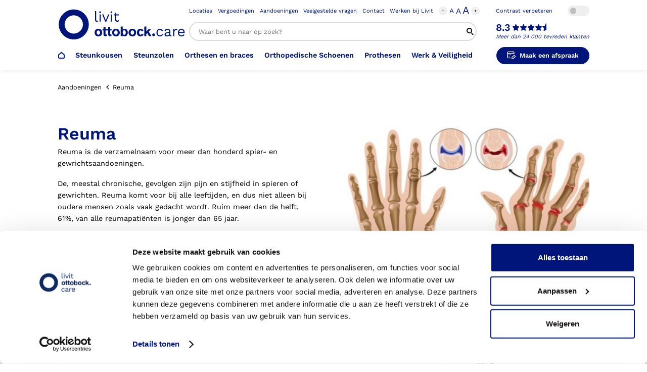

--- FILE ---
content_type: text/html; charset=UTF-8
request_url: https://www.livit.nl/hulp-bij/pols/reuma/
body_size: 74719
content:

<!doctype html>
<html lang="nl-NL">

<head>
    <meta name="viewport" content="width=device-width, initial-scale=1, maximum-scale=1" />
    <meta http-equiv="Content-Type" content="text/html; charset=UTF-8" />
    <title>Reuma - Oorzaken, Symptomen, Behandeling | Livit Ottobock</title>
<link data-rocket-prefetch href="https://consentcdn.cookiebot.com" rel="dns-prefetch">
<link data-rocket-prefetch href="https://scripts.clarity.ms" rel="dns-prefetch">
<link data-rocket-prefetch href="https://www.clarity.ms" rel="dns-prefetch">
<link data-rocket-prefetch href="https://connect.facebook.net" rel="dns-prefetch">
<link data-rocket-prefetch href="https://bat.bing.com" rel="dns-prefetch">
<link data-rocket-prefetch href="https://snap.licdn.com" rel="dns-prefetch">
<link data-rocket-prefetch href="https://www.googletagmanager.com" rel="dns-prefetch">
<link data-rocket-prefetch href="https://consent.cookiebot.com" rel="dns-prefetch">
<link data-rocket-prefetch href="https://googleads.g.doubleclick.net" rel="dns-prefetch">
<link data-rocket-prefetch href="https://livit.freshchat.com" rel="dns-prefetch">
<link crossorigin data-rocket-preload as="font" href="https://www.livit.nl/app/themes/unframed/build/fonts/WorkSans-SemiBold.8988ce2e.ttf" rel="preload">
<link crossorigin data-rocket-preload as="font" href="https://www.livit.nl/app/themes/unframed/build/fonts/WorkSans-Regular.ca211a55.ttf" rel="preload">
<link crossorigin data-rocket-preload as="font" href="https://www.livit.nl/app/themes/unframed/build/fonts/SourceSerifPro-SemiBoldItalic.1266f2c1.ttf" rel="preload">
<link crossorigin data-rocket-preload as="font" href="https://www.livit.nl/app/themes/unframed/build/fonts/icomoon.8cdf0b14.ttf" rel="preload">
<style id="wpr-usedcss">img:is([sizes=auto i],[sizes^="auto," i]){contain-intrinsic-size:3000px 1500px}:where(.wp-block-button__link){border-radius:9999px;box-shadow:none;padding:calc(.667em + 2px) calc(1.333em + 2px);text-decoration:none}:root :where(.wp-block-button .wp-block-button__link.is-style-outline),:root :where(.wp-block-button.is-style-outline>.wp-block-button__link){border:2px solid;padding:.667em 1.333em}:root :where(.wp-block-button .wp-block-button__link.is-style-outline:not(.has-text-color)),:root :where(.wp-block-button.is-style-outline>.wp-block-button__link:not(.has-text-color)){color:currentColor}:root :where(.wp-block-button .wp-block-button__link.is-style-outline:not(.has-background)),:root :where(.wp-block-button.is-style-outline>.wp-block-button__link:not(.has-background)){background-color:initial;background-image:none}:where(.wp-block-calendar table:not(.has-background) th){background:#ddd}:where(.wp-block-columns){margin-bottom:1.75em}:where(.wp-block-columns.has-background){padding:1.25em 2.375em}:where(.wp-block-post-comments input[type=submit]){border:none}:where(.wp-block-cover-image:not(.has-text-color)),:where(.wp-block-cover:not(.has-text-color)){color:#fff}:where(.wp-block-cover-image.is-light:not(.has-text-color)),:where(.wp-block-cover.is-light:not(.has-text-color)){color:#000}:root :where(.wp-block-cover h1:not(.has-text-color)),:root :where(.wp-block-cover h2:not(.has-text-color)),:root :where(.wp-block-cover h3:not(.has-text-color)),:root :where(.wp-block-cover h4:not(.has-text-color)),:root :where(.wp-block-cover h5:not(.has-text-color)),:root :where(.wp-block-cover h6:not(.has-text-color)),:root :where(.wp-block-cover p:not(.has-text-color)){color:inherit}:where(.wp-block-file){margin-bottom:1.5em}:where(.wp-block-file__button){border-radius:2em;display:inline-block;padding:.5em 1em}:where(.wp-block-file__button):is(a):active,:where(.wp-block-file__button):is(a):focus,:where(.wp-block-file__button):is(a):hover,:where(.wp-block-file__button):is(a):visited{box-shadow:none;color:#fff;opacity:.85;text-decoration:none}:where(.wp-block-group.wp-block-group-is-layout-constrained){position:relative}:root :where(.wp-block-image.is-style-rounded img,.wp-block-image .is-style-rounded img){border-radius:9999px}:where(.wp-block-latest-comments:not([style*=line-height] .wp-block-latest-comments__comment)){line-height:1.1}:where(.wp-block-latest-comments:not([style*=line-height] .wp-block-latest-comments__comment-excerpt p)){line-height:1.8}:root :where(.wp-block-latest-posts.is-grid){padding:0}:root :where(.wp-block-latest-posts.wp-block-latest-posts__list){padding-left:0}ol,ul{box-sizing:border-box}:root :where(.wp-block-list.has-background){padding:1.25em 2.375em}:where(.wp-block-navigation.has-background .wp-block-navigation-item a:not(.wp-element-button)),:where(.wp-block-navigation.has-background .wp-block-navigation-submenu a:not(.wp-element-button)){padding:.5em 1em}:where(.wp-block-navigation .wp-block-navigation__submenu-container .wp-block-navigation-item a:not(.wp-element-button)),:where(.wp-block-navigation .wp-block-navigation__submenu-container .wp-block-navigation-submenu a:not(.wp-element-button)),:where(.wp-block-navigation .wp-block-navigation__submenu-container .wp-block-navigation-submenu button.wp-block-navigation-item__content),:where(.wp-block-navigation .wp-block-navigation__submenu-container .wp-block-pages-list__item button.wp-block-navigation-item__content){padding:.5em 1em}:root :where(p.has-background){padding:1.25em 2.375em}:where(p.has-text-color:not(.has-link-color)) a{color:inherit}:where(.wp-block-post-comments-form) input:not([type=submit]),:where(.wp-block-post-comments-form) textarea{border:1px solid #949494;font-family:inherit;font-size:1em}:where(.wp-block-post-comments-form) input:where(:not([type=submit]):not([type=checkbox])),:where(.wp-block-post-comments-form) textarea{padding:calc(.667em + 2px)}:where(.wp-block-post-excerpt){box-sizing:border-box;margin-bottom:var(--wp--style--block-gap);margin-top:var(--wp--style--block-gap)}:where(.wp-block-preformatted.has-background){padding:1.25em 2.375em}:where(.wp-block-search__button){border:1px solid #ccc;padding:6px 10px}:where(.wp-block-search__input){font-family:inherit;font-size:inherit;font-style:inherit;font-weight:inherit;letter-spacing:inherit;line-height:inherit;text-transform:inherit}:where(.wp-block-search__button-inside .wp-block-search__inside-wrapper){border:1px solid #949494;box-sizing:border-box;padding:4px}:where(.wp-block-search__button-inside .wp-block-search__inside-wrapper) .wp-block-search__input{border:none;border-radius:0;padding:0 4px}:where(.wp-block-search__button-inside .wp-block-search__inside-wrapper) .wp-block-search__input:focus{outline:0}:where(.wp-block-search__button-inside .wp-block-search__inside-wrapper) :where(.wp-block-search__button){padding:4px 8px}:root :where(.wp-block-separator.is-style-dots){height:auto;line-height:1;text-align:center}:root :where(.wp-block-separator.is-style-dots):before{color:currentColor;content:"···";font-family:serif;font-size:1.5em;letter-spacing:2em;padding-left:2em}:root :where(.wp-block-site-logo.is-style-rounded){border-radius:9999px}:where(.wp-block-social-links:not(.is-style-logos-only)) .wp-social-link{background-color:#f0f0f0;color:#444}:where(.wp-block-social-links:not(.is-style-logos-only)) .wp-social-link-amazon{background-color:#f90;color:#fff}:where(.wp-block-social-links:not(.is-style-logos-only)) .wp-social-link-bandcamp{background-color:#1ea0c3;color:#fff}:where(.wp-block-social-links:not(.is-style-logos-only)) .wp-social-link-behance{background-color:#0757fe;color:#fff}:where(.wp-block-social-links:not(.is-style-logos-only)) .wp-social-link-bluesky{background-color:#0a7aff;color:#fff}:where(.wp-block-social-links:not(.is-style-logos-only)) .wp-social-link-codepen{background-color:#1e1f26;color:#fff}:where(.wp-block-social-links:not(.is-style-logos-only)) .wp-social-link-deviantart{background-color:#02e49b;color:#fff}:where(.wp-block-social-links:not(.is-style-logos-only)) .wp-social-link-discord{background-color:#5865f2;color:#fff}:where(.wp-block-social-links:not(.is-style-logos-only)) .wp-social-link-dribbble{background-color:#e94c89;color:#fff}:where(.wp-block-social-links:not(.is-style-logos-only)) .wp-social-link-dropbox{background-color:#4280ff;color:#fff}:where(.wp-block-social-links:not(.is-style-logos-only)) .wp-social-link-etsy{background-color:#f45800;color:#fff}:where(.wp-block-social-links:not(.is-style-logos-only)) .wp-social-link-facebook{background-color:#0866ff;color:#fff}:where(.wp-block-social-links:not(.is-style-logos-only)) .wp-social-link-fivehundredpx{background-color:#000;color:#fff}:where(.wp-block-social-links:not(.is-style-logos-only)) .wp-social-link-flickr{background-color:#0461dd;color:#fff}:where(.wp-block-social-links:not(.is-style-logos-only)) .wp-social-link-foursquare{background-color:#e65678;color:#fff}:where(.wp-block-social-links:not(.is-style-logos-only)) .wp-social-link-github{background-color:#24292d;color:#fff}:where(.wp-block-social-links:not(.is-style-logos-only)) .wp-social-link-goodreads{background-color:#eceadd;color:#382110}:where(.wp-block-social-links:not(.is-style-logos-only)) .wp-social-link-google{background-color:#ea4434;color:#fff}:where(.wp-block-social-links:not(.is-style-logos-only)) .wp-social-link-gravatar{background-color:#1d4fc4;color:#fff}:where(.wp-block-social-links:not(.is-style-logos-only)) .wp-social-link-instagram{background-color:#f00075;color:#fff}:where(.wp-block-social-links:not(.is-style-logos-only)) .wp-social-link-lastfm{background-color:#e21b24;color:#fff}:where(.wp-block-social-links:not(.is-style-logos-only)) .wp-social-link-linkedin{background-color:#0d66c2;color:#fff}:where(.wp-block-social-links:not(.is-style-logos-only)) .wp-social-link-mastodon{background-color:#3288d4;color:#fff}:where(.wp-block-social-links:not(.is-style-logos-only)) .wp-social-link-medium{background-color:#000;color:#fff}:where(.wp-block-social-links:not(.is-style-logos-only)) .wp-social-link-meetup{background-color:#f6405f;color:#fff}:where(.wp-block-social-links:not(.is-style-logos-only)) .wp-social-link-patreon{background-color:#000;color:#fff}:where(.wp-block-social-links:not(.is-style-logos-only)) .wp-social-link-pinterest{background-color:#e60122;color:#fff}:where(.wp-block-social-links:not(.is-style-logos-only)) .wp-social-link-pocket{background-color:#ef4155;color:#fff}:where(.wp-block-social-links:not(.is-style-logos-only)) .wp-social-link-reddit{background-color:#ff4500;color:#fff}:where(.wp-block-social-links:not(.is-style-logos-only)) .wp-social-link-skype{background-color:#0478d7;color:#fff}:where(.wp-block-social-links:not(.is-style-logos-only)) .wp-social-link-snapchat{background-color:#fefc00;color:#fff;stroke:#000}:where(.wp-block-social-links:not(.is-style-logos-only)) .wp-social-link-soundcloud{background-color:#ff5600;color:#fff}:where(.wp-block-social-links:not(.is-style-logos-only)) .wp-social-link-spotify{background-color:#1bd760;color:#fff}:where(.wp-block-social-links:not(.is-style-logos-only)) .wp-social-link-telegram{background-color:#2aabee;color:#fff}:where(.wp-block-social-links:not(.is-style-logos-only)) .wp-social-link-threads{background-color:#000;color:#fff}:where(.wp-block-social-links:not(.is-style-logos-only)) .wp-social-link-tiktok{background-color:#000;color:#fff}:where(.wp-block-social-links:not(.is-style-logos-only)) .wp-social-link-tumblr{background-color:#011835;color:#fff}:where(.wp-block-social-links:not(.is-style-logos-only)) .wp-social-link-twitch{background-color:#6440a4;color:#fff}:where(.wp-block-social-links:not(.is-style-logos-only)) .wp-social-link-twitter{background-color:#1da1f2;color:#fff}:where(.wp-block-social-links:not(.is-style-logos-only)) .wp-social-link-vimeo{background-color:#1eb7ea;color:#fff}:where(.wp-block-social-links:not(.is-style-logos-only)) .wp-social-link-vk{background-color:#4680c2;color:#fff}:where(.wp-block-social-links:not(.is-style-logos-only)) .wp-social-link-wordpress{background-color:#3499cd;color:#fff}:where(.wp-block-social-links:not(.is-style-logos-only)) .wp-social-link-whatsapp{background-color:#25d366;color:#fff}:where(.wp-block-social-links:not(.is-style-logos-only)) .wp-social-link-x{background-color:#000;color:#fff}:where(.wp-block-social-links:not(.is-style-logos-only)) .wp-social-link-yelp{background-color:#d32422;color:#fff}:where(.wp-block-social-links:not(.is-style-logos-only)) .wp-social-link-youtube{background-color:red;color:#fff}:where(.wp-block-social-links.is-style-logos-only) .wp-social-link{background:0 0}:where(.wp-block-social-links.is-style-logos-only) .wp-social-link svg{height:1.25em;width:1.25em}:where(.wp-block-social-links.is-style-logos-only) .wp-social-link-amazon{color:#f90}:where(.wp-block-social-links.is-style-logos-only) .wp-social-link-bandcamp{color:#1ea0c3}:where(.wp-block-social-links.is-style-logos-only) .wp-social-link-behance{color:#0757fe}:where(.wp-block-social-links.is-style-logos-only) .wp-social-link-bluesky{color:#0a7aff}:where(.wp-block-social-links.is-style-logos-only) .wp-social-link-codepen{color:#1e1f26}:where(.wp-block-social-links.is-style-logos-only) .wp-social-link-deviantart{color:#02e49b}:where(.wp-block-social-links.is-style-logos-only) .wp-social-link-discord{color:#5865f2}:where(.wp-block-social-links.is-style-logos-only) .wp-social-link-dribbble{color:#e94c89}:where(.wp-block-social-links.is-style-logos-only) .wp-social-link-dropbox{color:#4280ff}:where(.wp-block-social-links.is-style-logos-only) .wp-social-link-etsy{color:#f45800}:where(.wp-block-social-links.is-style-logos-only) .wp-social-link-facebook{color:#0866ff}:where(.wp-block-social-links.is-style-logos-only) .wp-social-link-fivehundredpx{color:#000}:where(.wp-block-social-links.is-style-logos-only) .wp-social-link-flickr{color:#0461dd}:where(.wp-block-social-links.is-style-logos-only) .wp-social-link-foursquare{color:#e65678}:where(.wp-block-social-links.is-style-logos-only) .wp-social-link-github{color:#24292d}:where(.wp-block-social-links.is-style-logos-only) .wp-social-link-goodreads{color:#382110}:where(.wp-block-social-links.is-style-logos-only) .wp-social-link-google{color:#ea4434}:where(.wp-block-social-links.is-style-logos-only) .wp-social-link-gravatar{color:#1d4fc4}:where(.wp-block-social-links.is-style-logos-only) .wp-social-link-instagram{color:#f00075}:where(.wp-block-social-links.is-style-logos-only) .wp-social-link-lastfm{color:#e21b24}:where(.wp-block-social-links.is-style-logos-only) .wp-social-link-linkedin{color:#0d66c2}:where(.wp-block-social-links.is-style-logos-only) .wp-social-link-mastodon{color:#3288d4}:where(.wp-block-social-links.is-style-logos-only) .wp-social-link-medium{color:#000}:where(.wp-block-social-links.is-style-logos-only) .wp-social-link-meetup{color:#f6405f}:where(.wp-block-social-links.is-style-logos-only) .wp-social-link-patreon{color:#000}:where(.wp-block-social-links.is-style-logos-only) .wp-social-link-pinterest{color:#e60122}:where(.wp-block-social-links.is-style-logos-only) .wp-social-link-pocket{color:#ef4155}:where(.wp-block-social-links.is-style-logos-only) .wp-social-link-reddit{color:#ff4500}:where(.wp-block-social-links.is-style-logos-only) .wp-social-link-skype{color:#0478d7}:where(.wp-block-social-links.is-style-logos-only) .wp-social-link-snapchat{color:#fff;stroke:#000}:where(.wp-block-social-links.is-style-logos-only) .wp-social-link-soundcloud{color:#ff5600}:where(.wp-block-social-links.is-style-logos-only) .wp-social-link-spotify{color:#1bd760}:where(.wp-block-social-links.is-style-logos-only) .wp-social-link-telegram{color:#2aabee}:where(.wp-block-social-links.is-style-logos-only) .wp-social-link-threads{color:#000}:where(.wp-block-social-links.is-style-logos-only) .wp-social-link-tiktok{color:#000}:where(.wp-block-social-links.is-style-logos-only) .wp-social-link-tumblr{color:#011835}:where(.wp-block-social-links.is-style-logos-only) .wp-social-link-twitch{color:#6440a4}:where(.wp-block-social-links.is-style-logos-only) .wp-social-link-twitter{color:#1da1f2}:where(.wp-block-social-links.is-style-logos-only) .wp-social-link-vimeo{color:#1eb7ea}:where(.wp-block-social-links.is-style-logos-only) .wp-social-link-vk{color:#4680c2}:where(.wp-block-social-links.is-style-logos-only) .wp-social-link-whatsapp{color:#25d366}:where(.wp-block-social-links.is-style-logos-only) .wp-social-link-wordpress{color:#3499cd}:where(.wp-block-social-links.is-style-logos-only) .wp-social-link-x{color:#000}:where(.wp-block-social-links.is-style-logos-only) .wp-social-link-yelp{color:#d32422}:where(.wp-block-social-links.is-style-logos-only) .wp-social-link-youtube{color:red}:root :where(.wp-block-social-links .wp-social-link a){padding:.25em}:root :where(.wp-block-social-links.is-style-logos-only .wp-social-link a){padding:0}:root :where(.wp-block-social-links.is-style-pill-shape .wp-social-link a){padding-left:.6666666667em;padding-right:.6666666667em}:root :where(.wp-block-tag-cloud.is-style-outline){display:flex;flex-wrap:wrap;gap:1ch}:root :where(.wp-block-tag-cloud.is-style-outline a){border:1px solid;font-size:unset!important;margin-right:0;padding:1ch 2ch;text-decoration:none!important}:root :where(.wp-block-table-of-contents){box-sizing:border-box}:where(.wp-block-term-description){box-sizing:border-box;margin-bottom:var(--wp--style--block-gap);margin-top:var(--wp--style--block-gap)}:where(pre.wp-block-verse){font-family:inherit}:root{--wp--preset--font-size--normal:16px;--wp--preset--font-size--huge:42px}html :where(.has-border-color){border-style:solid}html :where([style*=border-top-color]){border-top-style:solid}html :where([style*=border-right-color]){border-right-style:solid}html :where([style*=border-bottom-color]){border-bottom-style:solid}html :where([style*=border-left-color]){border-left-style:solid}html :where([style*=border-width]){border-style:solid}html :where([style*=border-top-width]){border-top-style:solid}html :where([style*=border-right-width]){border-right-style:solid}html :where([style*=border-bottom-width]){border-bottom-style:solid}html :where([style*=border-left-width]){border-left-style:solid}html :where(img[class*=wp-image-]){height:auto;max-width:100%}:where(figure){margin:0 0 1em}html :where(.is-position-sticky){--wp-admin--admin-bar--position-offset:var(--wp-admin--admin-bar--height,0px)}:root{--wp--preset--aspect-ratio--square:1;--wp--preset--aspect-ratio--4-3:4/3;--wp--preset--aspect-ratio--3-4:3/4;--wp--preset--aspect-ratio--3-2:3/2;--wp--preset--aspect-ratio--2-3:2/3;--wp--preset--aspect-ratio--16-9:16/9;--wp--preset--aspect-ratio--9-16:9/16;--wp--preset--color--black:#000000;--wp--preset--color--cyan-bluish-gray:#abb8c3;--wp--preset--color--white:#ffffff;--wp--preset--color--pale-pink:#f78da7;--wp--preset--color--vivid-red:#cf2e2e;--wp--preset--color--luminous-vivid-orange:#ff6900;--wp--preset--color--luminous-vivid-amber:#fcb900;--wp--preset--color--light-green-cyan:#7bdcb5;--wp--preset--color--vivid-green-cyan:#00d084;--wp--preset--color--pale-cyan-blue:#8ed1fc;--wp--preset--color--vivid-cyan-blue:#0693e3;--wp--preset--color--vivid-purple:#9b51e0;--wp--preset--gradient--vivid-cyan-blue-to-vivid-purple:linear-gradient(135deg,rgba(6, 147, 227, 1) 0%,rgb(155, 81, 224) 100%);--wp--preset--gradient--light-green-cyan-to-vivid-green-cyan:linear-gradient(135deg,rgb(122, 220, 180) 0%,rgb(0, 208, 130) 100%);--wp--preset--gradient--luminous-vivid-amber-to-luminous-vivid-orange:linear-gradient(135deg,rgba(252, 185, 0, 1) 0%,rgba(255, 105, 0, 1) 100%);--wp--preset--gradient--luminous-vivid-orange-to-vivid-red:linear-gradient(135deg,rgba(255, 105, 0, 1) 0%,rgb(207, 46, 46) 100%);--wp--preset--gradient--very-light-gray-to-cyan-bluish-gray:linear-gradient(135deg,rgb(238, 238, 238) 0%,rgb(169, 184, 195) 100%);--wp--preset--gradient--cool-to-warm-spectrum:linear-gradient(135deg,rgb(74, 234, 220) 0%,rgb(151, 120, 209) 20%,rgb(207, 42, 186) 40%,rgb(238, 44, 130) 60%,rgb(251, 105, 98) 80%,rgb(254, 248, 76) 100%);--wp--preset--gradient--blush-light-purple:linear-gradient(135deg,rgb(255, 206, 236) 0%,rgb(152, 150, 240) 100%);--wp--preset--gradient--blush-bordeaux:linear-gradient(135deg,rgb(254, 205, 165) 0%,rgb(254, 45, 45) 50%,rgb(107, 0, 62) 100%);--wp--preset--gradient--luminous-dusk:linear-gradient(135deg,rgb(255, 203, 112) 0%,rgb(199, 81, 192) 50%,rgb(65, 88, 208) 100%);--wp--preset--gradient--pale-ocean:linear-gradient(135deg,rgb(255, 245, 203) 0%,rgb(182, 227, 212) 50%,rgb(51, 167, 181) 100%);--wp--preset--gradient--electric-grass:linear-gradient(135deg,rgb(202, 248, 128) 0%,rgb(113, 206, 126) 100%);--wp--preset--gradient--midnight:linear-gradient(135deg,rgb(2, 3, 129) 0%,rgb(40, 116, 252) 100%);--wp--preset--font-size--small:13px;--wp--preset--font-size--medium:20px;--wp--preset--font-size--large:36px;--wp--preset--font-size--x-large:42px;--wp--preset--spacing--20:0.44rem;--wp--preset--spacing--30:0.67rem;--wp--preset--spacing--40:1rem;--wp--preset--spacing--50:1.5rem;--wp--preset--spacing--60:2.25rem;--wp--preset--spacing--70:3.38rem;--wp--preset--spacing--80:5.06rem;--wp--preset--shadow--natural:6px 6px 9px rgba(0, 0, 0, .2);--wp--preset--shadow--deep:12px 12px 50px rgba(0, 0, 0, .4);--wp--preset--shadow--sharp:6px 6px 0px rgba(0, 0, 0, .2);--wp--preset--shadow--outlined:6px 6px 0px -3px rgba(255, 255, 255, 1),6px 6px rgba(0, 0, 0, 1);--wp--preset--shadow--crisp:6px 6px 0px rgba(0, 0, 0, 1)}:where(.is-layout-flex){gap:.5em}:where(.is-layout-grid){gap:.5em}:where(.wp-block-post-template.is-layout-flex){gap:1.25em}:where(.wp-block-post-template.is-layout-grid){gap:1.25em}:where(.wp-block-columns.is-layout-flex){gap:2em}:where(.wp-block-columns.is-layout-grid){gap:2em}:root :where(.wp-block-pullquote){font-size:1.5em;line-height:1.6}.oa-login-button{width:100%;height:4rem;min-height:4rem;display:inline-flex;align-items:center;justify-content:center;line-height:1;padding:.1rem 2.5rem;background-color:#00157a;border-radius:50rem;font-size:1.5rem;font-weight:600;border:none;color:#fff}.oa-modal-backdrop{position:fixed;top:0;left:0;width:100%;height:100%;background:rgba(0,0,0,.75);z-index:9998;opacity:0;transition:opacity .3s ease}.oa-modal-backdrop.show{opacity:1}.oa-password-toggle{position:absolute;right:12px;top:50%;transform:translateY(-50%);background:0 0;border:none;cursor:pointer;padding:4px;display:flex;align-items:center;justify-content:center;color:#666;transition:color .3s ease;z-index:1}.oa-password-toggle:hover{color:#00157a}.oa-password-toggle:focus{outline:#00157A solid 2px;outline-offset:2px;border-radius:3px}.oa-submit-btn{display:inline-flex;align-items:center;justify-content:center;line-height:1;padding:1.5rem 2rem;background-color:#00157a;border-radius:50rem;font-size:1.8rem;font-weight:600;border:none;color:#fff}@media only screen and (max-width:520px){.oa-submit-btn{width:100%}}.oa-submit-btn:disabled{opacity:.7;cursor:not-allowed}#oa-login-message.success{border-radius:3px;margin-top:10px;padding:10px;background:#d4edda;color:#155724;border:1px solid #c3e6cb}#oa-login-message.error{border-radius:3px;margin-top:10px;padding:10px;background:#f8d7da;color:#721c24;border:1px solid #f5c6cb}@keyframes splide-loading{0%{transform:rotate(0)}to{transform:rotate(1turn)}}.splide__track--draggable{-webkit-touch-callout:none;-webkit-user-select:none;-ms-user-select:none;user-select:none}.splide__track--fade>.splide__list>.splide__slide{margin:0!important;opacity:0;z-index:0}.splide__track--fade>.splide__list>.splide__slide.is-active{opacity:1;z-index:1}.splide--rtl{direction:rtl}.splide__track--ttb>.splide__list{display:block}.splide__container{box-sizing:border-box;position:relative}.splide__list{backface-visibility:hidden;display:-ms-flexbox;display:flex;height:100%;margin:0!important;padding:0!important}.splide.is-initialized:not(.is-active) .splide__list{display:block}.splide__pagination{-ms-flex-align:center;align-items:center;display:-ms-flexbox;display:flex;-ms-flex-wrap:wrap;flex-wrap:wrap;-ms-flex-pack:center;justify-content:center;margin:0;pointer-events:none}.splide__pagination li{display:inline-block;line-height:1;list-style-type:none;margin:0;pointer-events:auto}.splide:not(.is-overflow) .splide__pagination{display:none}.splide__progress__bar{width:0}.splide{position:relative;visibility:hidden}.splide.is-initialized,.splide.is-rendered{visibility:visible}.splide__slide{backface-visibility:hidden;box-sizing:border-box;-ms-flex-negative:0;flex-shrink:0;list-style-type:none!important;margin:0;position:relative}.splide__slide img{vertical-align:bottom}.splide__spinner{animation:1s linear infinite splide-loading;border:2px solid #999;border-left-color:transparent;border-radius:50%;bottom:0;contain:strict;display:inline-block;height:20px;left:0;margin:auto;position:absolute;right:0;top:0;width:20px}.splide__sr{clip:rect(0 0 0 0);border:0;height:1px;margin:-1px;overflow:hidden;padding:0;position:absolute;width:1px}.splide__toggle.is-active .splide__toggle__play,.splide__toggle__pause{display:none}.splide__toggle.is-active .splide__toggle__pause{display:inline}.splide__track{overflow:hidden;position:relative;z-index:0}.cc-window{opacity:1;transition:opacity 1s ease}.cc-window.cc-invisible{opacity:0}.cc-animate.cc-revoke{transition:transform 1s ease}.cc-animate.cc-revoke.cc-top{transform:translateY(-2em)}.cc-animate.cc-revoke.cc-bottom{transform:translateY(2em)}.cc-animate.cc-revoke.cc-active.cc-bottom,.cc-animate.cc-revoke.cc-active.cc-top,.cc-revoke:hover{transform:translateY(0)}.cc-grower{max-height:0;overflow:hidden;transition:max-height 1s}.cc-link,.cc-revoke:hover{text-decoration:underline}.cc-revoke,.cc-window{position:fixed;overflow:hidden;box-sizing:border-box;font-family:Helvetica,Calibri,Arial,sans-serif;font-size:16px;line-height:1.5em;display:-ms-flexbox;display:flex;-ms-flex-wrap:nowrap;flex-wrap:nowrap;z-index:9999}.cc-window.cc-static{position:static}.cc-revoke{padding:.5em}.cc-header{font-size:18px;font-weight:700}.cc-btn,.cc-close,.cc-link,.cc-revoke{cursor:pointer}.cc-link{opacity:.8;display:inline-block;padding:.2em}.cc-link:hover{opacity:1}.cc-link:active,.cc-link:visited{color:initial}.cc-btn{display:block;padding:.4em .8em;font-size:.9em;font-weight:700;border-width:2px;border-style:solid;text-align:center;white-space:nowrap}.cc-highlight .cc-btn:first-child{background-color:transparent;border-color:transparent}.cc-highlight .cc-btn:first-child:focus,.cc-highlight .cc-btn:first-child:hover{background-color:transparent;text-decoration:underline}.cc-close{display:block;position:absolute;top:.5em;right:.5em;font-size:1.6em;opacity:.9;line-height:.75}.cc-close:focus,.cc-close:hover{opacity:1}.cc-revoke.cc-top{top:0;left:3em;border-bottom-left-radius:.5em;border-bottom-right-radius:.5em}.cc-revoke.cc-bottom{bottom:0;left:3em;border-top-left-radius:.5em;border-top-right-radius:.5em}.cc-top{top:1em}.cc-bottom{bottom:1em}.cc-compliance{display:-ms-flexbox;display:flex;-ms-flex-align:center;align-items:center;-ms-flex-line-pack:justify;align-content:space-between}.cc-compliance>.cc-btn{-ms-flex:1;flex:1}.cc-btn+.cc-btn{margin-left:.5em}@media print{.cc-revoke,.cc-window{display:none}}@media screen and (max-width:414px) and (orientation:portrait),screen and (max-width:736px) and (orientation:landscape){.cc-window.cc-top{top:0}.cc-window.cc-bottom{bottom:0}.cc-window .cc-message{margin-bottom:1em}}html{-ms-text-size-adjust:100%;-webkit-text-size-adjust:100%;font-family:sans-serif}body{margin:0}article,aside,details,figcaption,figure,footer,header,hgroup,main,nav,section,summary{display:block}audio,canvas,progress,video{display:inline-block;vertical-align:baseline}audio:not([controls]){display:none;height:0}[hidden],template{display:none}a{background:0 0}a:active,a:hover{outline:0}abbr[title]{border-bottom:1px dotted}b,strong{font-weight:700}dfn{font-style:italic}h1{font-size:2em;margin:.67em 0}mark{background:#ff0;color:#000}small{font-size:80%}sub,sup{font-size:75%;line-height:0;position:relative;vertical-align:baseline}sup{top:-.5em}sub{bottom:-.25em}img{border:0}svg:not(:root){overflow:hidden}figure{margin:1em 40px}hr{box-sizing:content-box;height:0}pre{overflow:auto}code,kbd,pre,samp{font-family:monospace,monospace;font-size:1em}button,input,optgroup,select,textarea{color:inherit;font:inherit;margin:0}button{overflow:visible}button,select{text-transform:none}button,html input[type=button],input[type=reset],input[type=submit]{-webkit-appearance:button;cursor:pointer}button[disabled],html input[disabled]{cursor:default}button::-moz-focus-inner,input::-moz-focus-inner{border:0;padding:0}input{line-height:normal}input[type=checkbox],input[type=radio]{box-sizing:border-box;padding:0}input[type=number]::-webkit-inner-spin-button,input[type=number]::-webkit-outer-spin-button{height:auto}input[type=search]{-webkit-appearance:textfield;box-sizing:content-box}input[type=search]::-webkit-search-cancel-button,input[type=search]::-webkit-search-decoration{-webkit-appearance:none}fieldset{border:1px solid silver;margin:0 2px;padding:.35em .625em .75em}legend{border:0;padding:0}textarea{overflow:auto}optgroup{font-weight:700}table{border-collapse:collapse;border-spacing:0}td,th{padding:0}@font-face{font-display:swap;font-family:Work Sans;font-style:normal;font-weight:600;src:url(https://www.livit.nl/app/themes/unframed/build/fonts/WorkSans-SemiBold.8988ce2e.ttf) format("truetype")}@font-face{font-display:swap;font-family:Work Sans;font-style:normal;font-weight:400;src:url(https://www.livit.nl/app/themes/unframed/build/fonts/WorkSans-Regular.ca211a55.ttf) format("truetype")}@font-face{font-display:swap;font-family:"Source Serif Pro";font-style:normal;font-weight:600;src:url(https://www.livit.nl/app/themes/unframed/build/fonts/SourceSerifPro-SemiBoldItalic.1266f2c1.ttf) format("truetype")}@font-face{font-display:swap;font-family:icomoon;font-style:normal;font-weight:400;src:url(https://www.livit.nl/app/themes/unframed/build/fonts/icomoon.8cdf0b14.ttf) format("truetype")}[class*=" icon-"],[class^=icon-]{speak:never;-webkit-font-smoothing:antialiased;-moz-osx-font-smoothing:grayscale;font-family:icomoon,serif!important;font-style:normal;font-variant:normal;font-weight:400;line-height:1;text-transform:none}.icon-close:before{color:#00157a;content:""}.icon-star-half:before{color:#00157a;content:""}.icon-location1:before{color:#00157a;content:""}.icon-verzekering-geld:before{color:#00157a;content:""}.icon-book-open:before{color:#00157a;content:""}.icon-share:before{color:#00157a;content:""}.icon-arrow-down1:before{color:#00157a;content:""}.icon-arrow-left1:before{color:#00157a;content:""}.icon-arrow-right1:before{color:#00157a;content:""}.icon-arrow-top:before{color:#00157a;content:""}.icon-calendar-2:before{color:#00157a;content:""}.icon-enlarge:before{color:#00157a;content:""}.icon-external:before{color:#00157a;content:""}.icon-facebook1:before{color:#00157a;content:""}.icon-instagram:before{color:#00157a;content:""}.icon-parking:before{color:#00157a;content:""}.icon-snapchat:before{color:#00157a;content:""}.icon-thumbs-down:before{color:#00157a;content:""}.icon-thumbs-up:before{color:#00157a;content:""}.icon-tiktok:before{color:#00157a;content:""}.icon-arrow-left:before{color:#00157a;content:""}.icon-arrow-right:before{color:#00157a;content:""}.icon-arrow-up:before{color:#00157a;content:""}.icon-aandoening-onderwerp-1:before{color:#00157a;content:""}.icon-aandoening-onderwerp-2:before{color:#00157a;content:""}.icon-aandoening-onderwerp-3:before{color:#00157a;content:""}.icon-aandoening-onderwerp-4:before{color:#00157a;content:""}.icon-aandoening-onderwerp-5:before{color:#00157a;content:""}.icon-aandoening-onderwerp-6:before{color:#00157a;content:""}.icon-afspraak-maken:before{color:#00157a;content:""}.icon-arrow-down:before{color:#00157a;content:""}.icon-chat:before{color:#00157a;content:""}.icon-current-location:before{color:#00157a;content:""}.icon-facebook:before{color:#00157a;content:""}.icon-groen-plusje:before{color:#97c21e;content:""}.icon-blue-plusje:before{color:#3b54d6;content:""}.icon-dark-blue-plusje:before{color:#00157a;content:""}.icon-home:before{color:#00157a;content:""}.icon-insurance:before{color:#00157a;content:""}.icon-leestijd:before{color:#00157a;content:""}.icon-linkedin:before{color:#00157a;content:""}.icon-location-marker:before{color:#00157a;content:""}.icon-location:before{color:#00157a;content:""}.icon-phone:before{color:#00157a;content:""}.icon-placeholder:before{color:#00157a;content:""}.icon-play:before{color:#00157a;content:""}.icon-search:before{color:#00157a;content:""}.icon-star-full:before{color:#00157a;content:""}.icon-twitter:before{color:#00157a;content:""}.icon-whatsapp:before{color:#00157a;content:""}*{box-sizing:border-box;-moz-box-sizing:border-box;-webkit-box-sizing:border-box}html{-webkit-font-smoothing:antialiased;-moz-osx-font-smoothing:grayscale;font-size:190%;overflow-x:hidden;scroll-behavior:smooth}@media screen and (max-width:3840px){html{font-size:95%}}@media screen and (max-width:3650px){html{font-size:90%}}@media screen and (max-width:3350px){html{font-size:85%}}@media screen and (max-width:2900px){html{font-size:75%}}@media screen and (max-width:2560px){html{font-size:70%}}@media screen and (max-width:2048px){html{font-size:65%}}@media screen and (max-width:1920px){html{font-size:62.5%}}@media screen and (max-width:1350px){html{font-size:53%}}@media screen and (max-width:1023px){html{font-size:57%}}@media(max-width:768px){html{font-size:54%}}@media(max-width:520px){html{font-size:48%}}::-moz-selection{background-color:#00157a;color:#00157a}::selection{background-color:#00157a;color:#00157a}select::-ms-expand{display:none}::-webkit-scrollbar{background-color:#d3d3d3;width:1rem}::-webkit-scrollbar-thumb{background-color:#00157a}img{height:auto;max-width:100%}.hr,hr{background-color:#d8d8d8;border:0;display:block;height:1px;min-width:100%;padding:0;width:100%}.hr,figure,hr{margin:0}.noScrollActive{overflow:hidden}body{color:#00157a;font-size:1.8rem;font-weight:400;line-height:1.6}body,h1,h2,h3,h4,h5,h6,th{font-family:Work Sans,serif}h1,h2,h3,h4,h5,h6,th{font-weight:600;line-height:1;margin:0 0 .4em}.h1,h1{font-size:4.5rem}@media screen and (max-width:1023px){.h1,h1{font-size:4.3rem}}@media screen and (max-width:650px){.h1,h1{font-size:4rem}}.h2,h2{font-size:3.5rem}@media screen and (max-width:1023px){.h2,h2{font-size:3.3rem}}@media screen and (max-width:650px){.h2,h2{font-size:3rem}}.h3,h3{font-size:3rem}@media screen and (max-width:1023px){.h3,h3{font-size:2.7rem}}@media screen and (max-width:650px){.h3,h3{font-size:2.5rem}}.h4,h4{font-size:2.5rem}@media screen and (max-width:1023px){.h4,h4{font-size:2.3rem}}@media screen and (max-width:650px){.h4,h4{font-size:2rem}}.h5,h5{font-size:2rem}@media screen and (max-width:1023px){.h5,h5{font-size:1.8rem}}@media screen and (max-width:650px){.h5,h5{font-size:1.5rem}}.h6,h6{font-size:1.8rem}@media screen and (max-width:1023px){.h6,h6{font-size:1.6rem}}@media screen and (max-width:650px){.h6,h6{font-size:1.4rem}}.p,p{color:#000;margin:0 0 1em}.p:last-child,p:last-child{margin-bottom:0}.p a,p a{color:#3b54d6;text-decoration:underline}a{color:#00157a;text-decoration:none}small{font-size:1.3rem}.btn{align-items:center;display:inline-flex;height:4rem;justify-content:center;line-height:1;min-height:4rem;padding:.1rem 2.5rem}.btn span{font-size:1.5rem;font-weight:600}.btn--large{height:5rem;min-height:5rem}.btn--icon i{margin-right:.9rem}.btn--shoe-overview{background-color:#00157a;border-radius:100px;color:#fff!important;font-weight:700;height:3rem;min-height:3rem;padding:.1rem 1.5rem;text-decoration:none!important}.btn--rounded{border-radius:50rem}.btn--primary{background-color:#00157a;border:none;color:#fff}.btn--primary:hover{background-color:#000c38}.btn--primary:active{background-color:#1933ad}.btn--primary:disabled{background-color:#e5e7eb;color:#9ca3af}.btn--primary i,.btn--primary i:before,.btn--primary span{color:#fff}.btn--secondary{background-color:#fff;border:2px solid #00157a;color:#00157a}.btn--secondary:hover{background-color:#edf1ff;color:#000c38}.btn--secondary:active{background-color:#bccfff;color:#000c38}.btn--secondary:disabled{background-color:#fff;color:#e5e7eb}.btn--secondary i,.btn--secondary i:before,.btn--secondary span{color:#00157a}.btn--full-width{width:100%}.btn--tertiary{background-color:#f3fafc;border:none}.btn--quaternary{background-color:#c1e6ef;border:none}.btn--quaternary span{color:#00157a}.btn--text{border:none;text-decoration:underline}.btn--round-icon,.btn--text{background-color:transparent;padding:0}.btn--round-icon{align-items:center;border:2px solid #00157a;border-radius:50%;display:flex;height:4.5rem;justify-content:center;min-height:4.5rem;min-width:4.5rem;width:4.5rem}.btn--round-icon i{font-size:2rem}.btn--arrow{align-items:center;border-radius:50%;display:flex;height:2.5rem;justify-content:center;min-height:2.5rem;min-width:2.5rem;width:2.5rem}.btn--arrow-blue{background-color:#edf1ff}.btn--arrow-blue i{color:#00157a}.btn--tag{background-color:#f3fafc;border-radius:2rem;color:#000;font-size:.97rem;height:auto;margin-right:.4rem;min-height:auto;padding:.3rem 1rem}.btn--tag span{font-size:1.25rem;font-weight:400;line-height:1}.btn--tag-outline{background-color:transparent;border:2px solid #00157a;border-radius:.5rem;color:#00157a;display:inline-flex;font-size:.97rem;height:auto;margin-right:.4rem;min-height:auto;padding:.3rem 1rem}.btn--tag-large{font-size:1.7rem;font-weight:600;line-height:1;padding:.3rem .6rem}.btn--circle-icon{align-items:center;background-color:#edf1ff;border-radius:50%;display:flex;height:2.5rem;justify-content:center;min-height:2.5rem;min-width:2.5rem;padding:0;width:2.5rem}.btn--circle-icon i{color:#00157a;font-size:1.2rem}.btn--group{align-items:center;display:inline-flex}.btn--group .btn{margin-right:1rem}.btn:disabled{background-color:#d8d8d8}.c-share-buttons{align-items:center;display:flex}@media screen and (max-width:600px){html :where(.is-position-sticky){--wp-admin--admin-bar--position-offset:0px}.c-share-buttons{flex-direction:column}}.c-share-buttons div{align-items:center;flex-direction:row}.c-share-buttons a{margin-right:1rem}.c-share-buttons span{color:#000;font-size:1.7rem;margin-right:1.5rem}.c-share-buttons div{display:flex}.c-share-buttons div .btn{margin-right:1rem}@media screen and (max-width:600px){.c-share-buttons span{margin-bottom:1rem;margin-right:0}.c-share-buttons div .btn{margin-left:.5rem;margin-right:.5rem}}.c-share-buttons--right{display:flex;justify-content:flex-end}.c-form{display:flex;flex-direction:column}.c-form__row{display:flex;margin-bottom:2.7rem}.c-form__row--name>div:first-of-type{margin-right:2rem;width:37.5%}@media screen and (max-width:650px){.c-form__row{flex-direction:column;margin-bottom:0}.c-form__row--name>div,.c-form__row--prefix>div{margin-bottom:2rem}.c-form__row--name>div:first-of-type{margin-right:0;width:100%}}.c-form__row--name>div:nth-of-type(2){margin-right:2rem;width:25%}@media screen and (max-width:650px){.c-form__row--name>div:nth-of-type(2){margin-right:0;width:100%}}.c-form__row--name>div:nth-of-type(3){width:37.5%}.c-form__row--contact>div{width:50%}.c-form__row--contact>div:first-of-type{margin-right:2rem}@media screen and (max-width:650px){.c-form__row--name>div:nth-of-type(3){width:100%}.c-form__row--contact>div{margin-bottom:2rem;width:100%}.c-form__row--contact>div:first-of-type{margin-right:0}}.c-form__row:last-of-type{margin-bottom:0}.c-form__row--half{display:flex}.c-form__row--half .c-form__group{width:50%}.c-form__row--half .c-form__group:first-of-type{margin-right:1.5rem}.c-form__group{position:relative;width:100%}.c-form__group .birthdate-inputs{margin-right:2rem;max-width:50.1rem;width:50.1rem}@media screen and (max-width:520px){.c-form__group .birthdate-inputs{max-width:100%;width:100%}}.c-form__group--checkboxes{display:flex;flex-direction:column}.c-form__group--checkboxes span{color:#000}.c-form__group--checkboxes label{display:flex;font-size:1.3rem!important;position:static!important}.c-form__group--checkboxes label input{margin-right:.5rem}.c-form__group--checkboxes>div{display:flex}.c-form__group--terms{margin-bottom:2rem}.c-form__group--terms label{display:flex;font-size:1.3rem!important;position:static!important}.c-form__group--terms span{font-size:1.3rem;line-height:1.2;margin-left:1rem}.c-form__group--terms span a{color:#000;text-decoration:underline}.c-form__group--valid input[type=date],.c-form__group--valid input[type=email],.c-form__group--valid input[type=text],.c-form__group--valid select,.c-form__group--valid textarea{border:2px solid #3b54d6}.c-form__group input[type=date],.c-form__group input[type=email],.c-form__group input[type=text],.c-form__group select,.c-form__group textarea{border:1px solid #dcdcdc;border-radius:.5rem;font-size:1.5rem;height:5rem;min-height:5rem;padding:0 1.5rem!important;width:100%}.c-form__group textarea{height:15rem;min-height:15rem;padding:1.5rem!important;resize:vertical!important}.c-form__group label{background-color:#fff;color:#000;font-size:1.3rem;left:1rem;padding:0 5px;position:absolute;top:-1rem}.c-form__group input[type=checkbox]{-ms-progress-appearance:checkbox;appearance:checkbox;-webkit-appearance:checkbox;-moz-appearance:checkbox;cursor:pointer;height:auto;width:auto}.c-form__group textarea{resize:vertical;width:100%}.c-form__group select{cursor:pointer}.c-form--fees{align-items:flex-end;background-color:#fff;border-radius:1.5rem;flex-direction:row;justify-content:space-between;margin:3rem 0;padding:3rem}@media screen and (max-width:960px){.c-form--fees{align-items:center;flex-direction:column}}.c-form--fees .c-form__group{display:flex;flex-direction:column;margin-right:2rem;width:100%}.c-form--fees .c-form__group:last-of-type{margin-right:0;max-width:20rem}.c-form--fees .c-form__group:last-of-type button{color:#fff;font-size:1.5rem;font-weight:600;min-height:4.5rem}.c-form--fees .c-form__group label{position:inherit}.c-form--fees .c-input--select{min-width:100%;width:100%}@media screen and (max-width:960px){.c-form--fees .c-form__group{margin:0 0 1rem}.c-form--fees .c-form__group:last-of-type{min-width:100%;width:100%}.c-form--fees .c-form__group:last-of-type button{margin-top:1rem}.c-form--fees .c-input--select{margin-top:0}}.c-form--fees .c-input--select select{background-color:#fff;min-width:100%;padding:0 2rem;width:100%}.c-form--online-service{width:100%}.c-form--online-service ul li{align-items:center;display:flex}.c-form--online-service ul li input[type=checkbox],.c-form--online-service ul li input[type=radio]{margin-right:.5rem}.c-form--online-service ul li .c-online-service--text-input{border:1.5px solid #dcdcdc;border-radius:1rem;font-size:1.5rem;height:4rem;margin:1rem 1rem 1rem 0;padding-left:1.5rem;width:40rem}.c-form--online-service ul li .c-online-service-questions--other{margin:1rem 0}.c-form--online-service ul li label{color:#000;font-size:1.5rem}.c-form--online-service__group{border-bottom:1px solid #d8d8d8;margin-bottom:2rem;padding-bottom:2rem}.c-form--online-service__group span{color:#00157a}.c-form--online-service__group p{color:#2c3338;font-size:1.3rem;margin-bottom:1rem}.c-form input[type=radio]{align-items:center;-webkit-appearance:none;border:1px solid #dcdcdc;border-radius:.8rem;display:flex;height:1.5rem;justify-content:center;max-height:1.5rem;max-width:1.5rem;position:relative;width:1.5rem}.c-form input[type=radio]:checked:after{background-color:#00157a;border-radius:.8rem;content:"";height:.7rem;max-height:.7rem;max-width:.7rem;position:absolute;width:.7rem}.c-form input[type=checkbox]{-webkit-appearance:none;border:1px solid #dcdcdc;height:1.5rem;max-height:1.5rem;max-width:1.5rem;width:1.5rem}.c-form input[type=checkbox]:checked{border:none}.c-form input[type=checkbox]:checked:after{align-items:center;background-color:#00157a;color:#fff;content:"✓";display:flex;height:1rem;justify-content:center;max-height:1rem;max-width:1rem;padding:.25rem;position:absolute;width:1rem}.verzekeraar-header{align-items:center;display:flex;margin-bottom:2rem}.verzekeraar-header .logo-container{border:1px solid #e3e3e3;border-radius:8px;margin-bottom:1rem;margin-right:4rem;max-width:20rem;padding:4.5rem 2rem;text-align:center;width:100%}.verzekeraar-description{margin-bottom:2rem}.verzekeraar-description p{color:#000;font-size:1.5rem;line-height:1.5}.gform_confirmation_wrapper,.gform_wrapper{margin:6rem auto;max-width:124rem;width:100%}@media screen and (max-width:1160px){.gform_confirmation_wrapper,.gform_wrapper{max-width:calc(100% - 10rem)}}@media screen and (max-width:750px){.gform_confirmation_wrapper,.gform_wrapper{max-width:calc(100% - 8rem)}}@media screen and (max-width:500px){.gform_confirmation_wrapper,.gform_wrapper{max-width:calc(100% - 5rem)}}@media screen and (max-width:350px){.gform_confirmation_wrapper,.gform_wrapper{max-width:calc(100% - 4rem)}}.gform_confirmation_wrapper .ginput_container_date input.datepicker,.gform_wrapper .ginput_container_date input.datepicker{min-width:100%;width:100%}.gform_confirmation_wrapper .ginput_container_date img,.gform_wrapper .ginput_container_date img{margin-left:-3.5rem!important}.gform_confirmation_wrapper h2,.gform_wrapper h2{margin-left:0!important;margin-right:0!important;min-width:100%;width:100%}.gform_confirmation_wrapper .gform_validation_errors,.gform_wrapper .gform_validation_errors{margin-bottom:4rem!important;padding:1.5rem 2rem!important}.gform_confirmation_wrapper .gform-grid-col,.gform_wrapper .gform-grid-col{margin:0!important;position:relative}.gform_confirmation_wrapper .gform-grid-col:first-child label,.gform_wrapper .gform-grid-col:first-child label{left:1rem}.gform_confirmation_wrapper .gform-grid-col label,.gform_wrapper .gform-grid-col label{left:2rem}@media screen and (max-width:640px){.gform_confirmation_wrapper .gform-grid-col,.gform_wrapper .gform-grid-col{min-width:100%;width:100%}}.gform_confirmation_wrapper .gfield_required,.gform_wrapper .gfield_required{display:none!important}.gform_confirmation_wrapper .gchoice,.gform_wrapper .gchoice{align-content:center;display:flex}.gform_confirmation_wrapper .gchoice label,.gform_wrapper .gchoice label{position:relative!important;top:auto!important}.gform_confirmation_wrapper .gform_button,.gform_wrapper .gform_button{align-items:center;background-color:#00157a;border:none;border-radius:50rem;color:#fff;display:inline-flex;font-size:1.5rem;font-weight:600;height:4rem;justify-content:center;min-height:4rem;padding:.1rem 2.5rem}.gform_confirmation_wrapper .gform_button:hover,.gform_wrapper .gform_button:hover{background-color:#000c38}.gform_confirmation_wrapper .gform_button:active,.gform_wrapper .gform_button:active{background-color:#1933ad}.gform_confirmation_wrapper .gform_button:disabled,.gform_wrapper .gform_button:disabled{background-color:#e5e7eb}table{width:100%}th{font-size:1.7rem;text-align:left}tr:last-child{border-bottom:none}tr:after{content:"";display:inline-block;margin-bottom:30px}tr:after:last-child{display:none}.o-container{margin:0 auto;width:100%}.o-container--primary{max-width:124rem}@media screen and (max-width:1160px){.o-container--primary{max-width:calc(100% - 10rem)}}@media screen and (max-width:750px){.o-container--primary{max-width:calc(100% - 8rem)}}@media screen and (max-width:500px){.o-container--primary{max-width:calc(100% - 5rem)}}@media screen and (max-width:350px){.o-container--primary{max-width:calc(100% - 4rem)}}.o-container--secondary{max-width:12.7rem}@media(max-width:1375px){.o-container--secondary{max-width:calc(100% - 10rem)}}@media(max-width:750px){.o-container--secondary{max-width:calc(100% - 8rem)}}@media(max-width:500px){.o-container--secondary{max-width:calc(100% - 5rem)}}@media(max-width:350px){.o-container--secondary{max-width:calc(100% - 4rem)}}.o-container--tertiary{max-width:90rem}@media(max-width:1000px){.o-container--tertiary{max-width:calc(100% - 10rem)}}@media(max-width:750px){.o-container--tertiary{max-width:calc(100% - 8rem)}}@media(max-width:500px){.o-container--tertiary{max-width:calc(100% - 5rem)}}@media(max-width:350px){.o-container--tertiary{max-width:calc(100% - 4rem)}}.c-header{background-color:#fff;box-shadow:0 0 10px 0 rgba(0,0,0,.1);left:0;position:fixed;top:0;transition:all .2s;width:100%;z-index:11}@media screen and (max-width:1050px){.c-header{align-items:center;border-bottom:1px solid #d8d8d8;box-shadow:none;display:flex}}@media screen and (max-width:1150px){.c-header .o-container{max-width:calc(100% - 6rem)}}@media screen and (max-width:400px){.c-header .o-container{max-width:calc(100% - 4rem)}}.c-header__resp-search{box-shadow:0 0 14px 0 rgba(0,0,0,.09);display:none;left:0;position:fixed;top:0;transition:all .2s;width:100%;z-index:6}@media screen and (max-width:1050px){.c-header__resp-search{display:block}}.c-header__resp-search__background{background-color:rgba(0,0,0,.3);left:0;opacity:0;pointer-events:none;position:absolute;top:0;width:100%;z-index:2}.c-header__resp-search__input{background-color:#fff;position:relative;z-index:3}.c-header__resp-search__input .o-container{position:relative}@media screen and (max-width:1150px){.c-header__resp-search__input .o-container{max-width:calc(100% - 6rem)}}.c-header__resp-search__input__close{background-color:transparent;border:none;color:#000;font-size:1.7rem;height:100%;opacity:0;padding:0;pointer-events:none;position:absolute;right:6rem;text-decoration:underline;top:0}.c-header__resp-search__input input{border:none;font-size:1.5rem;height:5.5rem;min-height:5.5rem;width:100%}.c-header__resp-search__input input:focus{outline:0}.c-header__resp-search__input__search{align-items:center;background-color:transparent;border:none;display:flex;height:100%;justify-content:center;min-height:100%;min-width:5.5rem;padding:0;position:absolute;right:0;top:0;width:5.5rem}.c-header__resp-search__input__search i:before{color:#000}.c-header__resp-search .c-header__search__results{border-top:1px solid #d8d8d8;opacity:0;overflow-y:auto;padding-top:0;pointer-events:none;z-index:3}.c-header__resp-search .c-header__search__results__wrap{border-radius:0;box-shadow:none}.c-header__menu-button{align-items:center;background-color:transparent;border:none;display:none;height:5rem;justify-content:center;margin-right:2rem;min-height:5rem;padding:0}.c-header__menu-button span{align-items:center;display:flex;flex-direction:column;justify-content:center}.c-header__menu-button span figure{background-color:#00157a;height:2px;width:20px}.c-header__menu-button span figure:nth-of-type(2){margin:5px 0}.c-header__menu-button small{font-size:1.3rem;font-weight:600;padding-left:1rem}@media screen and (max-width:300px){.c-header__menu-button small{display:none}}.c-header__logo{display:flex}@media screen and (max-width:1050px){.c-header__menu-button{display:flex}.c-header__logo{bottom:0;left:0;margin:auto;max-width:15rem;position:absolute;right:0;top:0;width:15rem}}.c-header__logo img{width:30rem}@media screen and (max-width:1250px){.c-header__logo img{width:25rem}}@media screen and (max-width:1190px){.c-header__logo img{width:20rem}}@media screen and (max-width:1080px){.c-header__logo img{width:18rem}}@media screen and (max-width:1060px){.c-header__logo img{width:15rem}}@media screen and (max-width:400px){.c-header__resp-search__input .o-container{max-width:calc(100% - 4rem)}.c-header__logo img{width:12rem}}.c-header__switch{align-items:center;display:flex;height:5.1rem;justify-content:space-between;min-height:5.1rem}.c-header__switch span{font-size:1.3rem}.c-header__search,.c-header__search__input{position:relative}.c-header__search__input input{border:1.5px solid #dcdcdc;border-radius:10rem;font-size:1.5rem;height:4.5rem;min-height:4.5rem;padding-left:2rem;width:67rem}.c-header__search__input input:focus{border:1px solid #00157a;outline:0}.c-header__search__input i,.c-header__search__input__button{align-items:center;color:#000;display:flex;height:4.5rem;justify-content:center;min-height:4.5rem;min-width:4.5rem;position:absolute;right:0;top:0;width:4.5rem}.c-header__search__input__button{background-color:transparent;border:0}.c-header__search__close{background-color:transparent;border:none;color:#00157a;font-size:1.5rem;height:4.5rem;min-height:4.5rem;opacity:0;pointer-events:none;position:absolute;right:4rem;text-decoration:underline;top:0}.c-header__search__results{left:0;opacity:0;padding-top:1rem;pointer-events:none;position:absolute;top:100%;width:100%;z-index:1}.c-header__search__results__wrap{background-color:#fff;border-radius:1.5rem;box-shadow:0 0 30px 0 rgba(0,0,0,.12);padding:2rem 3rem}@media screen and (max-width:400px){.c-header__search__results__wrap{padding:2rem}}.c-header__search__results__typed{display:flex;flex-direction:column}.c-header__search__results__typed__single{align-items:center;border-bottom:1px solid #ebebeb;display:flex;justify-content:space-between;padding:1rem 0}@media screen and (max-width:600px){.c-header__search__results__typed__single{align-items:flex-start;flex-direction:column}}.c-header__search__results__typed__single span{font-size:1.5rem;font-weight:400;line-height:1;margin-right:1rem}.c-header__search__results__typed__single span b{font-weight:700}.c-header__search__results__typed__single small{font-size:1.2rem;line-height:1}.c-header__search__results__typed__all{display:inline-flex;font-size:1.5rem;padding:.8rem 0;text-decoration:underline}.c-header__search__results__subject__title{color:#00157a;font-size:1.4rem;font-weight:700}.c-header__search__results__subject__wrap{display:flex;flex-wrap:wrap}.c-header__search__results__subject .btn{margin-bottom:1rem;margin-right:1rem}.c-header__search__results__cta{align-items:center;display:flex;justify-content:space-between;margin-top:1rem}@media screen and (max-width:600px){.c-header__search__results__cta{align-items:flex-start;flex-direction:column}}.c-header__search__results__cta div{display:flex;flex-direction:column;margin-right:2rem}@media screen and (max-width:600px){.c-header__search__results__cta div{margin-bottom:2rem;margin-right:0}}.c-header__search__results__cta div span{color:#00157a;font-size:1.5rem;font-weight:600;line-height:1.2}.c-header__search__results__cta div span:nth-of-type(2){font-size:1.25rem;font-weight:400}.c-header__primary{background-color:#fff;height:9.6rem;max-height:9.6rem;min-height:9.6rem;width:100%}@media screen and (max-width:1050px){.c-header__primary{align-items:center;display:flex;height:auto;justify-content:center;max-height:none;min-height:auto;padding:1rem 0;width:100%}}.c-header__primary .o-container{align-items:flex-end;display:flex;justify-content:space-between}.c-header__primary__cta__mobile{display:inline-flex}.c-header__primary__cta__desktop{display:none}@media screen and (min-width:1024px){.c-header__primary__cta__mobile{display:none}.c-header__primary__cta__desktop{display:inline-flex}}@media screen and (max-width:768px){.c-header__primary__cta{padding:.1rem 1.5rem}.c-header__primary__cta i,.c-header__primary__cta span span{display:none}}.c-header__primary__wrap{display:flex}.c-header__primary__nav-search{margin-right:3.7rem}@media screen and (max-width:1050px){.c-header__primary__wrap{display:none}.c-header__primary__nav-search{display:none}}.c-header__primary__nav-search__wrap{align-items:center;display:flex;height:5.1rem;justify-content:space-between;min-height:5.1rem}.c-header__primary__nav ul{align-items:center;display:flex}.c-header__primary__nav ul li{display:flex;margin-right:1.25rem}.c-header__primary__nav ul li a{font-size:1.3rem}.c-header__primary__nav ul li.hasDropdown{position:relative}.c-header__primary__nav ul li.hasDropdown:hover>.c-header__primary__dropdown{display:block}.c-header__primary__contrast-review{display:flex;flex-direction:column}.c-header__primary .c-review-stars{height:4.5rem;justify-content:flex-end;min-height:4.5rem}.c-header__primary__dropdown{background-color:#fff;box-shadow:0 0 25px 0 rgba(0,0,0,.1);display:none;left:0;min-width:20rem;position:absolute;right:0;top:2rem;width:20rem;z-index:1}.c-header__primary__dropdown__wrap{align-items:flex-start!important;display:flex;flex-direction:column;padding:.2rem 0}.c-header__primary__dropdown__wrap li{padding:0 1.2rem;width:100%}.c-header__primary__dropdown__wrap li a{border-bottom:1px solid #d8d8d8;line-height:2.8;padding:0 1rem;width:100%}.c-header__primary__dropdown__wrap li:last-of-type a{border:0}.c-header__secondary{background-color:#fff;width:100%}.c-header__secondary .o-container{align-items:center;display:flex;justify-content:space-between}@media screen and (max-width:1050px){.c-header__secondary .o-container{justify-content:flex-end;width:100%}.c-header__secondary__nav{display:none}}.c-header__secondary__nav ul{align-items:center;display:flex;flex-wrap:wrap;justify-content:space-between;padding-left:0;width:100%}.c-header__secondary__nav ul li{margin-right:2.5rem}.c-header__secondary__nav ul li a{color:#00157a;display:flex;font-size:1.7rem;font-weight:600;line-height:1;padding:2.5rem 0;position:relative}@media screen and (max-width:1200px){.c-header__secondary__nav ul li{margin-right:2rem}.c-header__secondary__nav ul li a{font-size:1.5rem}}.c-header__secondary__nav ul .hasDropdown:hover:after{opacity:1}.c-header__secondary__nav ul .hasDropdown:hover a:first-of-type:before{background-color:#00157a;bottom:0;content:"";height:.4rem;left:0;position:absolute;width:100%}.c-header__secondary__nav ul .hasDropdown:hover .c-header__secondary__dropdown{opacity:1;pointer-events:all;z-index:3}.c-header__secondary__dropdown{background-color:#fff;box-shadow:inset 0 10px 5px -8px rgba(0,0,0,.07);left:0;margin:auto;opacity:0;padding:4rem 5rem;pointer-events:none;position:absolute;right:0;top:0;width:124rem}.c-header__secondary__dropdown__title{align-items:center;display:flex;margin-bottom:2rem;padding:0!important}.c-header__secondary__dropdown__title:before{display:none}.c-header__secondary__dropdown__title span{font-size:2.8rem;font-weight:600;margin-right:1rem}.c-header__secondary__dropdown__title figure i{font-size:1.2rem}.c-header__secondary__dropdown__wrap{display:flex;flex-wrap:wrap;justify-content:space-between}.c-header__secondary__dropdown__single{align-items:center;border-bottom:1px solid #d8d8d8;display:flex;justify-content:space-between;padding:2.5rem!important;width:calc(33.33333% - 1.53333rem)}.c-header__secondary__dropdown__single:before{display:none}.c-header__secondary__dropdown__single span{font-size:1.8rem;font-style:italic;font-weight:400}.c-header__secondary__dropdown__single figure i{font-size:1.2rem}.c-header__bg,.c-header__search-bg{background-color:rgba(0,0,0,.2);content:"";height:100vh;left:0;opacity:0;pointer-events:none;position:fixed;top:0;width:100vw;z-index:2}.bgActive{opacity:1;pointer-events:all}.inputActive{opacity:1!important;pointer-events:all!important}.headerNavActive:after{background-color:#3b54d6;bottom:0;content:"";height:.4rem;left:0;position:absolute;width:100%}.minimizeHeader{transform:translateY(-9.6rem)}.minimizeSearchHeader{transform:translateY(0)}@media screen and (max-width:1050px){.minimizeHeader{transform:translateY(0)}.minimizeSearchHeader{transform:translateY(-9.6rem)}}.has-header-padding{padding-top:var(--header-padding,0)!important}.c-input{align-items:center;display:inline-flex;position:relative}.c-input input,.c-input select{background-color:#fff;border:1px solid #dcdcdc;border-radius:10rem;font-size:1.5rem;height:5.5rem;max-width:61rem;padding:0 3rem;width:61rem}@media screen and (max-width:1160px){.c-input{margin-top:1rem;max-width:100%;width:100%}.c-input input,.c-input select{max-width:100%;width:100%}}.c-input select{-webkit-appearance:none;background-color:transparent;height:4.5rem;max-height:4.5rem;padding:0 2rem;width:auto}.c-input span{font-size:1.4rem;margin-right:1rem}.c-input button{position:absolute;right:3rem}.c-input--icon button{-webkit-appearance:none;background-color:transparent;border:0;display:flex;padding:0;right:2rem}.c-input--full{max-width:100%;width:100%}.c-input__location-suggestions{position:absolute;top:5rem}.c-input__location-suggestions ul{margin:0;padding:0}.c-input__location-suggestions ul ul{background-color:#fff;border:1px solid #e3e3e3;box-shadow:0 0 10px 0 rgba(0,0,0,.1);list-style:none;padding:0}.c-input__location-suggestions ul ul li{border-bottom:1px solid #e3e3e3;padding:.5rem 1rem}.c-input__location-suggestions ul ul li:last-of-type{border-bottom:0}.c-input__location-suggestions ul ul li a{display:flex;font-size:1.3rem;width:100%}.c-input--select{position:relative}.c-input--select select{padding:0 5rem 0 2rem}.c-input--select i{display:flex;position:absolute;right:2rem}.c-input--select i:before{color:#00157a;font-size:.8rem}.c-locations{max-width:85.5rem;width:85.5rem}.c-locations--gb{margin-bottom:4rem}.c-locations--small .c-locations__single__info__text{padding:1.5rem 0}.c-locations--small .c-locations__single__info__image{margin-right:2rem}@media screen and (max-width:1160px){.c-locations{max-width:100%;width:100%}.c-locations .c-subject-header__primary{flex-direction:row;justify-content:space-between}.c-locations .c-subject-header__primary .c-input{min-width:auto;width:auto}}@media screen and (max-width:768px){.c-locations .c-subject-header__primary{flex-direction:column}}.c-locations__single{align-items:center;background-color:#fff;border-radius:1.5rem;box-shadow:0 1px 14px 0 rgba(0,0,0,.09);display:flex;justify-content:space-between;margin-bottom:1.5rem;overflow:hidden}.c-locations__single__info{display:flex}@media screen and (max-width:750px){.c-locations__single{flex-direction:column;position:relative}.c-locations__single__info{flex-direction:column;max-width:100%;width:100%}}.c-locations__single__info__image{background-color:#f9f9f9;background-position:50%;background-size:cover;margin-right:3.5rem;max-width:15.8rem;min-height:13.2rem;min-width:18.8rem;width:15.8rem}@media screen and (max-width:850px){.c-locations__single__info__image{margin-right:2rem}}@media screen and (max-width:750px){.c-locations__single__info__image{height:25rem;margin-right:0;max-height:25rem;max-width:100%;width:100%}}@media screen and (max-width:650px){.c-locations__single__info__image{height:30rem;max-height:30rem}}@media screen and (max-width:450px){.c-locations__single__info__image{height:25rem;max-height:25rem}}@media screen and (max-width:350px){.c-locations__single__info__image{height:23rem;max-height:23rem}}.c-locations__single__info__image--columns{height:22.5rem;margin-right:0;max-height:22.5rem;max-width:100%;width:100%}.c-locations__single__info__text{padding:2.5rem 0}@media screen and (max-width:750px){.c-locations__single__info__text{padding:2rem}}@media screen and (max-width:600px){.c-locations__single__info__text{padding:2.5rem 2.5rem 1rem}}.c-locations__single__info__text address{color:#000;font-size:1.4rem;font-style:normal}.c-locations__single__info__text h3{font-size:2.2rem;margin:0!important}.c-locations__single__info__text span{display:flex;font-size:1.4rem;font-weight:400;line-height:1.2;margin-bottom:.25rem!important}.c-locations__single__info__text h3,.c-locations__single__info__text span{color:#00157a}.c-locations__single__info__text__tags{display:flex;flex-wrap:wrap;margin-top:1rem}.c-locations__single__info__text__tags .btn{margin:0 .4rem .4rem 0}.c-locations__single__info__text__tags .tag-more{align-items:center;background-color:#c1e6ef;border:0;border-radius:10rem;color:#00157a;display:flex;font-size:.97rem;font-weight:600;justify-content:center;max-width:2.1rem;width:2.1rem}.c-locations__single__info__text__tags--columns .btn,.c-locations__single__info__text__tags--columns .tag-more{font-size:1.25rem}.c-locations__single__info__text__tags--columns .tag-more{height:2.8rem;max-height:2.8rem;max-width:2.8rem;width:2.8rem}.c-locations__single__info__text--columns{padding:1.5rem 3rem}.c-locations__single__info__actions{display:flex;flex-direction:column;flex-shrink:0;margin-left:2rem;padding-right:2.5rem}@media screen and (max-width:750px){.c-locations__single__info__actions{flex-direction:column;margin:0;max-width:100%;padding:0 2rem 2rem;width:100%}}.c-locations__single__info__actions__rating{align-items:center;display:flex;justify-content:space-between}.c-locations__single__info__actions__rating .stars{display:flex}.c-locations__single__info__actions__rating span{color:#00157a;font-size:1.575rem;font-weight:600}.c-locations__single__info__actions__rating small{font-size:1.08rem;text-decoration:underline}.c-locations__single__info__actions .btn--secondary{margin-top:.6rem}.c-locations__single__info__actions .btn span{font-size:1.35rem}.c-locations__single__info__actions--columns{align-items:center;flex-direction:row;justify-content:space-between;margin:0;min-width:100%;padding:0 3rem 3rem;width:100%}.c-locations__single__info__actions--columns .btn--secondary{max-width:22rem;width:22rem}@media screen and (max-width:1150px){.c-locations__single__info__actions--columns{justify-content:flex-start}.c-locations__single__info__actions--columns .btn--secondary{margin-right:1rem;max-width:50%;width:50%}}@media screen and (max-width:1023px){.c-locations__single__info__actions--columns{flex-direction:column}.c-locations__single__info__actions--columns .btn--secondary{margin-bottom:1rem;margin-right:0;max-width:100%;width:100%}}.c-locations__single__info__actions--columns .btn--outline{margin:0}.c-locations__single__info--columns{flex-direction:column;width:100%}.c-locations__single--columns{flex-direction:column;max-width:40rem;position:relative;width:40rem}@media screen and (max-width:1150px){.c-locations__single__info__actions--columns .btn--outline{max-width:50%;width:50%}.c-locations__single--columns{max-width:calc(50% - 1rem);width:calc(50% - 1rem)}.c-locations__single--columns:nth-of-type(2n+2){margin-right:0}}.c-locations__single--columns:nth-of-type(3n+3){margin-right:0}@media screen and (max-width:768px){.c-locations__single--columns{margin-right:0;max-width:100%;width:100%}.c-locations__single--columns:nth-of-type(3n+3){margin-right:0}}.c-locations--columns{display:flex;flex-wrap:wrap;gap:2rem;max-width:100%;width:100%}.c-filter{background-color:#fff;border-radius:1.5rem;box-shadow:0 0 25px 0 rgba(0,0,0,.1);max-width:35rem;padding:3rem;width:35rem}@media screen and (max-width:1160px){.c-filter{box-shadow:none;margin-bottom:4rem;max-width:100%;padding:0;width:100%}.c-filter.isActive .c-filter__group{height:auto;margin:2rem 0 0;opacity:1;pointer-events:all}}.c-filter__background{background-color:rgba(0,0,0,.5);bottom:0;left:0;position:absolute;right:0;top:0}.c-filter__switch{align-items:center;background-color:#f3fafc;border-radius:2.4rem;display:flex;height:4rem;justify-content:center;margin-bottom:3rem;max-height:4rem}.c-filter__switch button{background:0 0;border:0;border-radius:2.4rem;color:#00157a;height:4rem;padding:0;width:100%}.c-filter__switch button.isActive{background-color:#00157a;color:#fff;font-weight:600}.c-filter__info p{font-size:1.4rem}.c-filter__group{margin-top:1.5rem}.c-filter__group span{color:#00157a;font-weight:600}.c-filter__group ul li{align-items:center;display:flex;margin-bottom:.2rem}.c-filter__group ul li input{-webkit-appearance:none;border:1px solid #dcdcdc;border-radius:.3rem;height:1.5rem;margin:0 .6rem 0 0;padding:0;width:1.5rem}.c-filter__group ul li input:checked{background-color:#00157a;background-image:url([data-uri]);background-position:50%;background-repeat:no-repeat;background-size:80%;border-color:#00157a}.c-filter__group ul li label{font-size:1.4rem}.c-filter__group__show-more{background-color:transparent;border:0;padding:0}.c-filter__group__show-more span{color:#000;font-weight:400;text-decoration:underline}.c-filter .c-filter-toggle{display:none}@media screen and (max-width:1160px){.c-filter__group{height:0;margin:0;opacity:0;pointer-events:none}.c-filter .c-filter-toggle{display:flex}}.c-filter .c-input{margin-top:1rem}.c-filter .c-input input{height:4.5rem;max-height:4.5rem;padding:0 2rem}.c-filter .btn{border:0;margin-top:1rem;width:100%}.c-filter span{font-size:1.4rem}.c-filter h1{color:#00157a;font-size:2rem}@media screen and (min-width:1160px){.c-filter--full{border-radius:0;height:calc(100vh - 16.3rem);overflow-x:auto;padding-bottom:5rem;position:relative;z-index:4}}@media screen and (min-width:1160px)and (max-width:1160px){.c-filter--full{height:auto}}.c-subject-header{margin-bottom:5rem}.c-subject-header small{color:#00157a;font-size:2rem;font-weight:600}.c-subject-header h1{color:#00157a;margin:0;padding-right:3rem}@media screen and (max-width:600px){.c-subject-header{margin-bottom:3rem}.c-subject-header h1{font-size:3.5rem;padding-right:0}}.c-subject-header h2{color:#00157a;padding-right:3rem}.c-subject-header p{color:#000;margin-top:2rem}.c-subject-header__title{font-size:3.5rem;padding-right:3rem}.c-subject-header__primary{align-items:center;display:flex;justify-content:space-between}.c-subject-header--small{margin-bottom:2rem}.c-subject-header--small h1{font-size:4rem;padding-right:3rem}@media screen and (max-width:600px){.c-subject-header__title{padding-right:0}.c-subject-header--small h1{font-size:3.2rem;padding-right:0}}.c-subject-header--small h2{color:#00157a;min-width:100%}.c-subject-header a small{text-decoration:underline}.c-subject-header--search-results h1{font-size:6rem}@media screen and (max-width:600px){.c-subject-header--search-results h1{font-size:4rem;padding-right:0}}.c-search-results{background-color:#fff;max-width:90rem;width:90rem}@media screen and (max-width:1160px){.c-subject-header__primary{align-items:flex-start;flex-direction:column}.c-search-results{max-width:100%;width:100%}}.c-search-results__single{border-bottom:1px solid #d3dfe2;padding:4rem 5rem}.c-search-results__single p{font-size:1.7rem;line-height:1.3}@media screen and (max-width:600px){.c-search-results__single{padding:2rem 3rem}.c-search-results__single p{font-size:1.5rem}}.c-search-results__single:last-of-type{border-bottom:0}.c-search-results__single a,.c-search-results__single h3{color:#00157a;font-weight:600}.c-menu{height:100vh;left:0;min-height:100vh;pointer-events:none;position:fixed;top:0;width:100%;z-index:11}.c-menu ul{padding:0}.c-menu__wrap{background-color:#fff;display:flex;flex-direction:column;height:100vh;justify-content:space-between;left:0;min-height:100vh;padding:4rem;pointer-events:none;position:absolute;top:0;transform:translateX(-100%);transition:all .3s}.c-menu__wrap--secondary .c-menu__nav__secondary a span{color:#00157a;font-style:italic}.c-menu__bg{background-color:rgba(0,0,0,.3);height:100%;left:0;opacity:0;pointer-events:none;position:fixed;top:0;width:100%}.c-menu__close{align-items:center;background-color:transparent;border:none;display:flex;height:4rem;justify-content:center;min-height:4rem;min-width:4rem;position:absolute;right:3rem;top:1rem;width:4rem}.c-menu__nav{display:flex;flex-direction:column}.c-menu__nav__back{background-color:transparent;border:none;display:inline-block;margin-bottom:2.5rem;padding:0;text-align:left;width:auto}.c-menu__nav__back span{color:#000;font-size:1.3rem;text-decoration:underline}.c-menu__nav__primary li:first-of-type a i{font-size:1.6rem}.c-menu__nav__primary li:first-of-type a i:before{color:#00157a}.c-menu__nav__primary li a{align-items:center;display:flex;justify-content:space-between;padding:.75rem 0}.c-menu__nav__primary li a span{font-size:1.7rem;font-weight:600}.c-menu__nav__primary li a .icon-arrow-right{font-size:1rem}.c-menu__nav__primary li a .icon-arrow-right:before{color:#000}.c-menu__nav__primary li a.btn{justify-content:center;padding:0}.c-menu__nav__primary li a.btn span{font-size:1.5rem}.c-menu__nav__secondary{padding-top:1rem!important}.c-menu__nav__secondary li a{align-items:center;display:flex;justify-content:space-between;padding:.5rem 0}.c-menu__nav__secondary li a span{color:#000;font-size:1.5rem;font-weight:400}.c-menu__nav__secondary li a i{font-size:1rem}.c-menu__nav__secondary li a i:before{color:#000}.c-menu__misc .c-review-stars{margin-bottom:1rem}.c-menu__misc .c-review-stars small a{color:#000}.c-menu__misc__wrap{display:flex;margin-top:2rem}.c-menu__misc__single{display:flex;flex-direction:column}.c-menu__misc__single__title{color:#000}.c-menu__misc__single:first-of-type{margin-right:4rem}.c-menu__misc .btn{width:100%}.menuActive{pointer-events:all;transform:translateX(0)}.menuBgActive{cursor:pointer;opacity:1;pointer-events:all}.menuZindex{z-index:8}.c-font-size,.c-font-size button{align-items:center;display:flex}.c-font-size button{background-color:#efeff0;border:none;border-radius:50%;height:2rem;justify-content:center;min-height:2rem;min-width:2rem;width:2rem}.c-font-size button:nth-of-type(2){background-color:transparent}.c-font-size button:disabled{opacity:.3}.c-font-size span{font-family:Work Sans,serif;font-size:1.6rem;line-height:1;margin-left:.5rem}.c-font-size span:nth-of-type(2){font-size:2.4rem;margin-left:0;margin-right:.5rem;transform:translateY(-.2rem)}.c-review-stars{display:flex;flex-direction:column}.c-review-stars div{align-items:center;display:flex}.c-review-stars div span{line-height:1;padding-right:.5rem}.c-review-stars div span a{color:#00157a;display:flex;font-size:2.3rem;font-weight:600;padding:0}.c-review-stars div a{display:flex}.c-review-stars small{font-size:1.3rem;font-style:italic}.c-review-stars small a,.c-review-stars__stars{padding:0}.c-review-stars__all{color:#000;font-size:1.5rem;margin-left:1rem;text-decoration:underline}.c-review-stars--location{align-items:center;flex-direction:row;justify-content:space-between;margin-bottom:.5rem}.c-review-stars--location div span a{font-size:1.575rem}.c-review-stars--location div i{font-size:1.5rem}@media screen and (max-width:750px){.c-review-stars--location{background-color:#fff;border-radius:50rem;left:1rem;padding:.5rem 1.5rem .5rem .5rem;position:absolute;top:1rem}.c-review-stars--location div i{font-size:1.3rem}.c-review-stars--location small{display:none}}.c-review-stars--location--close{justify-content:flex-start}.c-review-stars--location--close small{margin-left:1rem}.c-review-stars--location--close small a{color:#000;font-size:1.7rem}.c-review-stars--location--close div span a{font-size:2.3rem}.c-review-stars--location--close div i{font-size:2rem}.c-review-stars--location small{font-size:1.08rem;font-style:normal;margin-left:1rem;text-decoration:underline;white-space:nowrap}.c-review-stars--location--columns{background-color:#fff;border-radius:1.4rem;height:2.8rem;left:1.5rem;max-height:2.8rem;padding:0 1.2rem;position:absolute;top:1.5rem}.c-review-stars--location--columns small{display:none}.c-text-block-container{margin-bottom:5rem}.c-switch{background-color:#efeff0;border:none;border-radius:10rem;height:2.5rem;min-height:2.5rem;min-width:5rem;padding:0 .6rem;position:relative;width:5rem}.c-switch figure{background-color:#c0bfc0;border-radius:50%;bottom:0;height:1.5rem;left:.5rem;margin:auto;min-height:1.5rem;min-width:1.5rem;position:absolute;top:0;transition:all .3s;width:1.5rem}.switchActive figure{background-color:#000;left:3rem}.c-modal{align-items:center;display:flex;justify-content:center;opacity:0;pointer-events:none;position:fixed;z-index:4}.c-modal,.c-modal__background{height:100%;left:0;top:0;width:100%}.c-modal__background{background-color:rgba(0,0,0,.6);position:absolute}.c-modal__content{background-color:#00157a;position:relative;z-index:5}.c-modal__close{align-items:center;background-color:transparent;border:none;display:flex;height:5rem;justify-content:center;min-height:5rem;min-width:5rem;padding:0;position:absolute;right:1rem;top:1rem;width:5rem}.js-modalActive{opacity:1;pointer-events:all}.c-breadcrumbs ul{display:flex;margin-top:3rem}.c-breadcrumbs ul li{align-items:center;display:flex;margin-right:1rem}.c-breadcrumbs ul li a{color:#000;font-size:1.5rem;text-decoration:none;text-transform:capitalize}@media screen and (max-width:500px){.c-breadcrumbs ul li a{font-size:1.3rem}}.c-breadcrumbs ul li a:hover{text-decoration:underline}.c-breadcrumbs ul li i{font-size:1rem;margin:0 1rem}@media screen and (max-width:500px){.c-breadcrumbs ul li i{font-size:.8rem}}.c-breadcrumbs span{color:#000;font-size:1.5rem;text-decoration:none}@media screen and (max-width:1050px){.c-breadcrumbs--hero{padding-top:5rem}}.c-pagination{margin-top:3rem!important}.c-pagination ol{display:flex}.c-pagination span{line-height:1.8;margin:0 .35rem}.c-pagination__single{align-items:center;border:2px solid #00157a;border-radius:5rem;display:flex;font-size:1.6rem;font-weight:600;height:3rem;justify-content:center;margin:0 .35rem;width:3rem}.c-pagination__single a{color:#00157a}.c-pagination__single:first-of-type{margin-left:0}.c-pagination__single.isActive{background-color:#00157a}.c-pagination__single.isActive a{color:#fff}.c-content-and-side{display:flex;justify-content:space-between}@media screen and (max-width:1160px){.c-content-and-side{flex-direction:column}.c-content-and-side-2__main .c-content h1,.c-content-and-side-2__main .c-content h2,.c-content-and-side-2__main .c-content h3,.c-content-and-side-2__main .c-content h4,.c-content-and-side-2__main .c-content h5,.c-content-and-side-2__main .c-content h6,.c-content-and-side-2__main .c-content ol,.c-content-and-side-2__main .c-content p,.c-content-and-side-2__main .c-content small,.c-content-and-side-2__main .c-content span,.c-content-and-side-2__main .c-content ul{max-width:100%;width:100%}}.c-content-and-side__wrap{display:flex;justify-content:space-between}@media screen and (max-width:1023px){.c-locations__single__info__actions--columns .btn--outline{max-width:100%;width:100%}.c-content-and-side__wrap{flex-direction:column}}.c-content-and-side .c-text-subject-article{margin-right:5rem;max-width:90rem;min-width:90rem;width:100%}@media screen and (max-width:1023px){.c-content-and-side .c-text-subject-article{margin-right:0;max-width:100%;min-width:100%;width:100%}}.c-content-and-side__content--map{position:relative;width:100%}.c-content-and-side-2 .o-container{display:flex}.c-content-and-side-2__main{margin-right:4rem;width:100%}.c-content-and-side-2__main .c-content{background-color:#fff;border-radius:1.5rem;padding:4.5rem 5rem}.c-content-and-side-2__aside{min-width:40rem;width:40rem}@media screen and (max-width:950px){.c-content-and-side-2 .o-container{flex-direction:column}.c-content-and-side-2__main{margin-bottom:3rem;margin-right:0}.c-content-and-side-2__aside{min-width:100%;width:100%}}.c-content-and-side-2__aside .c-cta-cards__single{margin-bottom:2.5rem}.c-content-and-side-2__aside__title{font-size:2.6rem;margin-bottom:1.7rem}.c-content-and-side-2__aside .c-faq--background{box-shadow:0 0 25px 0 rgba(0,0,0,.1);margin-bottom:2.5rem}.c-aside-cta{background-color:#fff;border-radius:1.5rem;box-shadow:0 0 25px 0 rgba(0,0,0,.1);max-width:28.5rem;overflow:hidden;padding:3rem 3rem 0;position:relative;width:28.5rem}@media screen and (max-width:1160px){.c-aside-cta{margin-top:4rem}}@media screen and (max-width:768px){.c-aside-cta{margin:2rem auto 0}}@media screen and (max-width:400px){.c-aside-cta{max-width:100%;width:100%}}.c-aside-cta small{color:#3b54d6;font-size:1.7rem;font-weight:600}.c-aside-cta h4{color:#00157a;font-family:"Source Serif Pro";font-style:italic}.c-aside-cta a{bottom:2.5rem;left:3rem;position:absolute;right:3rem;z-index:3}.c-aside-cta img{margin-bottom:-1rem;position:relative;z-index:2}.c-aside-cta:after{border:10px solid #00157a;border-radius:50rem;bottom:-18rem;content:"";height:34.2rem;left:-3.8rem;position:absolute;width:34.2rem;z-index:1}.c-aside-cta--no-image{padding:3rem}.c-aside-cta--no-image a{position:static}.c-aside-cta--no-image:after{display:none}.c-faq{display:flex;flex-direction:column;width:100%}.c-faq__half{width:calc(50% - 2.3rem)}@media screen and (max-width:650px){.c-faq__half{width:100%}}.c-faq__single{display:flex;flex-direction:column;width:100%}.c-faq__single__q{align-items:center;background-color:transparent;border:none;border-bottom:1px solid #ececec;color:#000;display:flex;font-size:1.7rem;justify-content:space-between;padding:1.5rem 0;text-align:left;width:100%}.c-faq__single__q figure{margin:0 2rem}@media screen and (max-width:600px){.c-content-and-side-2__main .c-content{padding:3rem 2.5rem}.c-faq__single__q figure{margin:0 0 0 2rem}.c-faq--background .c-faq__single__q figure{margin-right:2rem}}.c-faq__single__a{display:none;height:0;opacity:0;padding:2rem 0;pointer-events:none}.c-faq__single__a p{color:#000;font-size:1.5rem}.c-faq__single--url .c-faq__single__q figure{transform:rotate(0)!important}.c-faq--2{flex-direction:row;flex-wrap:wrap;justify-content:space-between}.c-faq--2 .c-faq__single{width:calc(50% - 2rem)}.c-faq--background{background-color:#fff;border-radius:1.5rem}.c-faq--background .c-faq__single__q{padding-left:2rem}.c-faq--background .c-faq__single:last-of-type .c-faq__single__q{border-bottom:none}.c-faq--background .c-faq__single__a{padding:2rem}.c-faq--background .faqActive .c-faq__single__a{border-bottom:1px solid #ececec}.faqActive .c-faq__single__q{color:#00157a}.faqActive .c-faq__single__q figure{transform:rotate(-90deg)}.faqActive .c-faq__single__a{display:block;height:auto;opacity:1;pointer-events:all}.c-footer{background-color:#fff;box-shadow:inset 0 10px 5px -8px rgba(0,0,0,.07);position:relative}.c-footer__logo{display:flex;margin-right:7rem;max-width:23.6rem}@media screen and (max-width:1023px){.c-faq--2{flex-direction:column}.c-faq--2 .c-faq__single{width:100%}.c-footer__logo{margin-bottom:3rem;margin-right:0;max-width:18rem}}.c-footer__button{align-items:center;display:flex;margin-right:7rem}.c-footer__button figure{align-items:center;background-color:#00157a;border-radius:50%;display:flex;height:4.5rem;justify-content:center;margin-right:1.5rem;min-height:4.5rem;min-width:4.5rem;width:4.5rem}.c-footer__button figure i:before{color:#fff}.c-footer__button span,.c-footer__button span span{display:flex;flex-direction:column}.c-footer__button span span{color:#000;font-size:1.9rem;line-height:1;text-decoration:underline}.c-footer__button span small{color:#000;font-size:1.5rem;font-weight:600;line-height:1;margin-bottom:5px;text-decoration:none}.c-footer__info{align-items:center;border-bottom:1px solid #d8d8d8;display:flex;padding:8.5rem 0 4.5rem}@media screen and (max-width:1023px){.c-footer__button{margin-bottom:3rem;margin-right:0}.c-footer__info{flex-direction:column}}.c-footer__info__single{display:flex;margin-right:1rem;max-width:25%;width:25%}@media screen and (max-width:1023px){.c-footer__info__single{max-width:100%;padding-left:2rem;width:100%}}.c-footer__nav{display:flex;padding:5rem 0 6rem}.c-footer__nav__single{max-width:25%;width:25%}@media screen and (max-width:1023px){.c-footer__nav{flex-direction:column;padding:0}.c-footer__nav__single{border-bottom:1px solid #d8d8d8;margin-right:0;max-width:100%;width:100%}}.c-footer__nav__single:last-of-type{border-bottom:none;margin-right:0}.c-footer__nav__single a{color:#000;font-size:1.5rem}.c-footer__nav__single__title button{align-items:center;background-color:transparent;border:none;color:#00157a;display:flex;font-size:2.1rem;font-weight:600;justify-content:space-between;margin-bottom:.5rem;padding:0;pointer-events:none}.c-footer__nav__single__title button i{display:none;font-size:2rem}.c-footer__nav__single__items li a{font-size:1.5rem}.c-footer__nav .footerNavActive .c-footer__nav__single__title button i{transform:rotate(180deg)}@media screen and (max-width:1023px){.c-footer__nav__single__title button{padding:2rem 2rem 1.5rem;pointer-events:all;width:100%}.c-footer__nav__single__title button i{display:block}.c-footer__nav__single__items{height:0;opacity:0;padding:0;pointer-events:none}.c-footer__nav .footerNavActive .c-footer__nav__single__items{height:auto;opacity:1;padding:0 2rem 3rem;pointer-events:all}}.c-footer__legal{background-color:#f9f9f9;padding:2.5rem 0}.c-footer__legal .o-container{align-items:center;display:flex;justify-content:space-between}@media screen and (max-width:850px){.c-footer .o-container{max-width:100%}.c-footer__legal .o-container{flex-direction:column;justify-content:center}}.c-footer__legal__wrap{align-items:center;display:flex}.c-footer__legal span{font-size:1.5rem}@media screen and (max-width:850px){.c-footer__legal__wrap{flex-direction:column}.c-footer__legal__nav{margin:1.5rem 0}}.c-footer__legal__nav ul{align-items:center;display:flex}.c-footer__legal__nav ul li{margin-left:3rem}.c-footer__legal__nav ul li a{font-size:1.5rem}.c-footer__social{margin-left:3.2rem}@media screen and (max-width:850px){.c-footer__legal__nav ul li{margin:0 1.5rem}.c-footer__social{margin-left:0}}.c-footer__social ul{align-items:center;display:flex}.c-footer__social ul li{margin-left:.8rem}@media screen and (max-width:850px){.c-footer__social ul li{margin:0 .5rem}}.c-footer__social ul li a{align-items:center;border:2px solid #00157a;border-radius:50%;display:flex;height:3.6rem;justify-content:center;min-height:3.6rem;min-width:3.6rem;width:3.6rem}.c-footer__social ul li a i{font-size:1.4rem}.c-shoe-sidebar{margin-right:40px}.c-shoe-sidebar__container{border-radius:15px;box-shadow:0 0 25px 0 rgba(0,0,0,.1);font-size:1.4rem;padding:3rem}@media screen and (max-width:768px){.c-shoe-sidebar__container{padding:3rem 3rem 2rem}}@media screen and (max-width:1023px){.c-shoe-sidebar__container h5{font-size:2rem}}.c-shoe-sidebar__filter__toggle-btn{background:0 0;border:none;cursor:pointer;display:none;font-size:1.4rem;font-weight:700;gap:1rem;justify-content:center;outline:0;position:relative;width:100%}@media(max-width:768px){.c-shoe-sidebar{margin-bottom:20px;margin-right:0}.c-shoe-sidebar__filter__toggle-btn{display:flex}}.c-shoe-sidebar__filter__toggle-btn .toggle-icon{background-position:50%;background-repeat:no-repeat;background-size:contain;display:inline-block;margin:auto 0;transition:background-image .2s}.c-shoe-sidebar__filter__toggle-btn.is-open{margin-bottom:2rem}.c-shoe-sidebar__filter__toggle-btn.is-open .toggle-icon{background-image:url([data-uri]);height:14px;width:14px}.c-shoe-sidebar__filter__toggle-btn:not(.is-open) .toggle-icon{background-image:url([data-uri]);height:20px;width:20px}.c-shoe-sidebar__filter__toggle-btn .toggle-text{font-size:1.4rem;font-weight:700}.c-shoe-sidebar__filter__checkbox{margin-bottom:24px}.c-shoe-sidebar__filter__checkbox .hidden-term{display:none}.c-shoe-sidebar__filter__checkbox .show-less{cursor:pointer;display:none;text-decoration:underline}.c-shoe-sidebar__filter__checkbox .show-more{cursor:pointer;text-decoration:underline}.c-shoe-sidebar__filter__checkbox__input{align-items:center;display:flex}.c-shoe-sidebar__filter__checkbox__input input{border:solid #dcdcdc;height:15px;margin-right:10px;width:15px}.c-shoe-sidebar__filter__checkbox__input input[type=checkbox]{-webkit-appearance:none;border:1px solid #dcdcdc;border-radius:.3rem;height:1.5rem;margin:0 .6rem 0 0;padding:0;width:1.5rem}.c-shoe-sidebar__filter__checkbox__input input[type=checkbox]:checked{background-color:#00157a;background-image:url([data-uri]);background-position:50%;background-repeat:no-repeat;background-size:80%;border-color:#00157a}.c-shoe-sidebar__filter__checkbox__input input:hover,.c-shoe-sidebar__filter__checkbox__input label:hover{cursor:pointer}.c-shoe-sidebar__filter__checkbox__title p{color:#00157a;font-weight:700}.c-shoe-sidebar__filter__category{background:#f3fafc;border-radius:15px;display:flex;justify-content:space-between;margin-bottom:24px;max-width:100%}.c-shoe-sidebar__filter__category label{padding:1px 10px;text-transform:capitalize}.c-shoe-sidebar__filter__search-field{position:relative}.c-shoe-sidebar__filter__search-field input{border:1px solid #dcdcdc;border-radius:100px;font-size:1.3rem;height:40px;margin-bottom:24px;padding-left:15px;width:100%}.c-shoe-sidebar__filter__search-field .icon-search{font-size:1.7rem}.c-shoe-sidebar__filter__search-field__submit-button{background:0 0;border:none;position:absolute;right:10px;top:36%;transform:translateY(-50%)}.c-shoe-sidebar__filter__line{border-top:1px solid #ececec;margin-bottom:2rem}.c-shoe-sidebar__filter__filter-button{margin-bottom:2rem}.c-shoe-sidebar__filter__filter-button .grey-overlay{background-color:#e5e7eb}.c-shoe-sidebar__filter__filter-button:last-child{margin-bottom:0}.c-shoe-sidebar__filter__filter-button input{background:#00157a;border:none;border-radius:100px;color:#fff;font-size:1.5rem;font-weight:700;padding:10px 0;width:100%}.c-shoe-sidebar__filter__filter-button input:hover{background:#000c38}.c-shoe-sidebar__filter__filter-button input:active{background:#1933ad}.button-checkbox{display:none}.button-label{border-radius:15px;color:#00157a;cursor:pointer;display:inline-block;padding:0 8px}.button-checkbox:checked+.button-label{background-color:#00157a;color:#fff}.hidden-brand{display:none}@media(max-width:768px){.c-shoe-sidebar__filter__checkbox-container-wrapper{display:none}.c-shoe-sidebar__filter__checkbox-container-wrapper.is-open{display:block}}.c-shoe-products__pagination{display:flex;padding-left:1.5rem;padding-top:1.5rem}.c-shoe-products__pagination .dots{border:none!important;color:#000;font-size:1.5rem;width:10px!important}.c-shoe-products__pagination .page-numbers{align-items:center;border:2px solid #00157a;border-radius:100px;display:flex;font-weight:700;height:50px;justify-content:center;margin-right:7px;width:50px}@media screen and (max-width:768px){.c-shoe-products__pagination{padding-left:0;padding-top:3rem}.c-shoe-products__pagination .page-numbers{height:40px;width:40px}}.c-shoe-products__pagination .current{background:#00157a;color:#fff}.c-shoe-products--favorites{margin-top:3rem}.c-shoe-products__grid{-moz-column-gap:30px;column-gap:30px;display:grid;grid-auto-rows:1fr;grid-template-columns:repeat(3,1fr);row-gap:30px}@media(max-width:1024px){.c-shoe-products__grid{grid-template-columns:repeat(2,1fr)}}@media(max-width:500px){.c-shoe-products__grid{grid-template-columns:1fr}}.c-shoe-products__grid__item{border:2px solid transparent;border-radius:1.5rem;display:flex;flex-direction:column;height:100%;position:relative}@media(max-width:630px){.c-shoe-products__grid__item{flex:100%}}.c-shoe-products__grid__item__inner{aspect-ratio:1/1;border-radius:15px;box-shadow:0 0 25px 0 rgba(0,0,0,.1);display:flex;flex:1 1 auto;flex-direction:column;justify-content:space-between;padding:15px;width:100%}@supports not (aspect-ratio:1/1){.c-shoe-products__grid__item__inner{position:relative;width:100%}.c-shoe-products__grid__item__inner:before{content:"";display:block;padding-top:100%}.c-shoe-products__grid__item__inner>*{bottom:0;left:0;position:absolute;right:0;top:0}}.c-shoe-products__grid__item__inner__image{background-position:50%;background-repeat:no-repeat;background-size:contain;height:100%;width:100%}.c-shoe-products__grid__item__inner__title{align-items:center;display:flex;flex-direction:row;justify-content:space-between;margin:0 10px 10px}.c-shoe-products__grid__item__inner__title i{background:#f0f8ff;border-radius:100px;font-size:1.2rem;height:25px;padding:7px 10px;width:25px}.c-shoe-products__grid__item__inner__title h3{margin-bottom:0!important}.c-shoe-products__grid__item a{display:flex;flex-direction:column;height:100%;justify-content:space-between}.c-shoe-products__grid__item img{aspect-ratio:16/9;max-width:100%;-o-object-fit:contain;object-fit:contain}.c-shoe-products__grid__item span{background-color:#f3fafc;border-radius:100px;font-size:1.5rem;padding:4px 10px;text-transform:capitalize}.c-shoe-products__grid__item h3{font-size:1.8rem;font-style:italic;font-weight:500}.c-shoe-products__grid__item__favorite{cursor:pointer;position:absolute;right:1.3rem;top:1.3rem;transition:transform .2s ease}.c-shoe-products__grid__item__favorite:hover{transform:scale(1.1)}.c-shoe-products__grid__item__favorite img{aspect-ratio:inherit;width:2.4rem}.c-shoe-products__grid__item__favorite .c-shoe-products__grid__item__favorite__active,.c-shoe-products__grid__item__favorite.is-active .c-shoe-products__grid__item__favorite__default{display:none}.c-shoe-products__grid__item__favorite.is-active .c-shoe-products__grid__item__favorite__active{display:block}.c-shoe-products__grid__item.is-active{border:2px solid #00157a;border-radius:1.5rem}.c-shoe-products__grid__item.is-active .c-shoe-products__grid__item__favorite{color:red}.c-shoe-products__grid__item.is-active .c-shoe-products__grid__item__favorite img .default{display:none}.c-shoe-products__grid__item.is-active .c-shoe-products__grid__item__favorite img .active{display:block}.c-shoe-products__favorite-button{align-items:center;background-color:#00157a;border-top-left-radius:1.5rem;border-top-right-radius:1.5rem;bottom:0;box-shadow:0 .2rem 1rem rgba(0,0,0,.2);color:#fff;-moz-column-gap:.8rem;column-gap:.8rem;cursor:pointer;font-weight:700;padding:1rem 2rem;position:fixed;right:10.5rem;transition:transform .2s ease;z-index:100}@media screen and (max-width:770px){.c-shoe-products__favorite-button{left:5rem;right:auto}}@media screen and (max-width:750px){.c-shoe-products__favorite-button{left:4rem}}@media screen and (max-width:500px){.c-shoe-products__favorite-button{left:2.5rem}}.c-shoe-products__favorite-button:hover{transform:scale(1.05)}@media screen and (max-width:768px){.c-shoe-products__favorite-button{font-size:1.4rem;padding:.8rem 1.5rem}.c-shoe-products__favorite-button img{height:1.6rem;margin-right:.6rem;width:1.6rem}}.s-catalog-documents{margin-top:5rem}.c-catalog-documents{margin-bottom:5rem;margin-top:5rem}.c-catalog-documents__title{margin-bottom:5rem}.c-catalog-documents__line{border-top:1px solid #ececec;margin-bottom:24px}.c-catalog-documents__grid{-moz-column-count:3;column-count:3;-moz-column-gap:32px;column-gap:32px}@media(max-width:1024px){.c-catalog-documents__grid{-moz-column-count:2;column-count:2}}.c-catalog-documents__category{-moz-column-break-inside:avoid;break-inside:avoid;display:block;margin-bottom:32px}.c-catalog-documents__category-title{font-size:1.3em;font-weight:700;margin:0 0 12px;padding-left:4px}.c-catalog-documents__category-box{background:#fff;border-radius:15px;box-shadow:0 0 25px 0 rgba(0,0,0,.102);overflow:hidden}.c-catalog-documents ul{list-style:none;margin:0;padding:0}.c-catalog-documents li{align-items:center;border-bottom:1px solid #d3dfe2;display:flex;margin:0;min-height:48px;padding:20px 24px}.c-catalog-documents li:last-child{border-bottom:none}.c-catalog-documents li a{align-items:center;color:#222;display:flex;text-decoration:none;transition:color .2s;width:100%}.c-catalog-documents li a span:first-child{flex:1 1 auto}.c-catalog-documents li a span.icon-download{align-items:center;display:flex;margin-left:auto}.c-catalog-documents li a span.icon-download svg{height:20px;width:20px}.c-catalogus-overview{background:#fff;padding:5rem 0}.c-catalogus-overview__circle-hero-image{align-items:center;display:flex;height:300px;justify-content:center;overflow:hidden;position:relative;width:500px;z-index:1}.c-catalogus-overview__circle-hero-image img{border-radius:1rem;display:block;margin:0;max-height:280px;max-width:100%;-o-object-fit:contain;object-fit:contain;position:relative;width:auto;z-index:2}.c-catalogus-overview__circle-hero-image svg{display:block;height:100%;left:0;position:absolute;top:0;width:100%;z-index:1}.c-catalogus-overview--grid{align-items:flex-start;display:grid;gap:2rem;grid-template-columns:repeat(auto-fit,minmax(450px,1fr));justify-items:center;margin:0 auto;padding:0 0 5rem}.c-catalogus-overview--card{align-items:center;background:#fff;border-radius:2rem;display:flex;flex-direction:column;min-width:0;overflow:hidden;padding:2.5rem 2rem;position:relative;text-align:center;width:100%}.c-catalogus-overview--card h2{color:#15318a;font-size:2.75rem;font-weight:700;margin-bottom:2.5rem;position:relative;z-index:2}@media(max-width:900px){.c-catalogus-overview__circle-hero-image{max-width:420px;width:90vw}}@media(max-width:600px){.c-catalogus-overview__circle-hero-image{height:180px;max-width:340px;width:98vw}.c-catalogus-overview__circle-hero-image img{max-height:180px}.c-catalogus-overview--grid{display:block}.c-catalogus-overview .catalogus-overview-card,.c-catalogus-overview--card{padding:1.5rem .5rem 2rem}}.c-profiles{display:flex;flex-wrap:wrap}.c-profiles__single{display:flex;flex-direction:column;max-width:20%;text-align:center;width:20%}@media screen and (max-width:1160px){.c-profiles__single{max-width:33.3333333333%;width:33.3333333333%}}@media screen and (max-width:768px){.c-profiles__single{max-width:50%;width:50%}}@media screen and (max-width:600px){.c-profiles__single{align-items:center}}@media screen and (max-width:520px){.c-profiles__single{max-width:100%;width:100%}}.c-profiles__single__image{display:flex;justify-content:center;margin:0 auto;max-width:15.8rem;padding-top:1rem;width:15.8rem}.c-profiles__single__image img{max-height:30rem}@media screen and (max-width:600px){.c-profiles__single__image{max-width:12rem;width:auto}.c-profiles__single__image img{max-width:12rem}}.c-profiles__single__image--location{max-width:22.5rem;width:22.5rem}.c-profiles__single__text{display:flex;flex-direction:column;text-align:center}.c-profiles__single__text small{font-size:1.8rem;font-weight:600;margin:1rem .5rem .5rem;text-align:center}.c-profiles__single__text span{color:#000;font-size:1.7rem;font-style:italic;line-height:1.2;margin:0 .5rem;text-align:center}.c-profiles--slider{visibility:visible!important}.c-profiles--slider .splide__track{overflow:initial}.c-profiles--slider .splide__list{flex-wrap:wrap;width:100%}.c-profiles--slider .splide__slide{max-width:24.8rem;width:24.8rem}.c-profiles--slider .splide__slide .c-profiles__single__image--location{max-width:calc(100% - 2rem);width:calc(100% - 2rem)}@media screen and (max-width:1023px){.c-profiles--slider .splide__slide{max-width:20rem;width:20rem}}@media screen and (max-width:600px){.c-profiles__single__text span{text-align:left}.c-profiles--slider .splide__track{overflow:hidden}.c-profiles--slider .splide__list{flex-wrap:nowrap}.c-profiles--slider .splide__slide .c-profiles__single__image--location{max-width:12rem;width:auto}.c-profiles--slider .splide__slide .c-profiles__single__image--location img{max-width:12rem}.c-profiles--slider .splide__slide{max-width:100%;width:100%}}.c-profiles--slider .splide__slide .c-profiles__single{height:100%;justify-content:flex-end;max-width:100%;width:100%}@media screen and (max-width:600px){.c-profiles--slider .splide__slide .c-profiles__single{flex-direction:row;justify-content:flex-start;max-width:100%;width:100%}}.c-profiles--slider .splide__pagination{margin-top:2.5rem;padding:0}.c-profiles--slider .splide__pagination li button{background-color:transparent;border:2px solid #00157a;border-radius:50%;height:1.5rem;margin:0 .5rem;min-height:1.5rem;min-width:1.5rem;padding:0;width:1.5rem}.c-profiles--slider .splide__pagination li .is-active{background-color:#00157a}.c-map-and-info{align-items:center;display:flex;margin-bottom:4rem}@media screen and (max-width:1150px){.c-map-and-info{flex-direction:column}.c-map-and-info .c-map{margin-bottom:4rem;margin-right:0;width:100%}}.c-map-and-info__image{border-radius:1.5rem;height:40rem;margin-right:7rem;max-height:40rem;min-width:55rem;width:55rem}.c-map-and-info__info h1{color:#00157a;font-size:4rem}.c-map-and-info__info p{font-size:1.7rem}.c-map-and-info .c-map{align-items:flex-end;display:flex;justify-content:flex-end;-webkit-mask-image:url([data-uri]);position:relative}.c-map-and-info--image{padding-top:5rem}@media screen and (max-width:1150px){.c-map-and-info--image{padding-top:0}.c-map-and-info--image .c-map-and-info__image{margin-bottom:4rem;margin-right:0}}@media screen and (max-width:600px){.c-map-and-info__image{height:45vh;min-height:45vh;min-width:100%;width:100%}.c-map-and-info--image .c-map-and-info__image{height:30vh;min-height:30vh;min-width:100%;width:100%}}.enlargeMap{border-radius:0!important;bottom:0;height:100%!important;left:0!important;margin:auto;margin-bottom:0!important;margin-right:auto!important;max-height:100%!important;max-width:100%!important;min-height:100%!important;min-width:100%!important;padding:0!important;position:fixed!important;right:0;top:0!important;width:100%!important;z-index:8}.enlargeMap .enlargeMapTrigger{opacity:0;pointer-events:none}.enlargeMap .reduceMapTrigger{opacity:1!important;pointer-events:all!important}.c-reviews{display:flex}.c-reviews__margin{padding:4rem}.c-reviews__single{background-color:#fff;border-radius:1.5rem;box-shadow:0 0 25px 0 rgba(0,0,0,.1);display:flex;flex-direction:column;justify-content:space-between;max-width:40rem;padding:4rem;position:relative;width:40rem}@media screen and (max-width:400px){.c-reviews__single{max-width:35rem;width:35rem}}.c-reviews__single__person{display:flex;flex-direction:column}.c-reviews__single__person small a{text-decoration:underline}.c-reviews__single p{font-size:1.7rem;margin:1.5rem 0 1rem}.c-reviews--slider{flex-direction:column}.c-reviews--slider .splide__track{overflow:initial}.c-reviews--slider .splide__pagination{justify-content:flex-start;margin-top:2.5rem;padding:0}.c-reviews--slider .splide__pagination li button{background-color:transparent;border:2px solid #00157a;border-radius:50%;height:1.5rem;margin:0 .5rem;min-height:1.5rem;min-width:1.5rem;padding:0;width:1.5rem}.c-reviews--slider .splide__pagination li .is-active{background-color:#00157a}.c-map{background-color:gray;height:100%;position:relative;width:100%}.c-map__loader{align-items:center;background-color:hsla(0,0%,100%,.7);display:flex;inset:0;justify-content:center;position:absolute}@media screen and (max-width:1160px){.c-map{height:100vh}.c-hero-location__visuals__map .c-map,.c-hero-location__visuals__slider .c-map{height:40rem}}.c-map--hero{background-color:gray;border-radius:1.5rem;height:40rem;margin-right:7rem;max-height:40rem;min-width:55rem;width:55rem}.c-map--hero.enlargeMap{z-index:12}.c-map--hero button{background-color:#fff;border:none;border-radius:.8rem;position:absolute}.c-map--hero .enlargeMapTrigger{bottom:2.5rem;right:2.5rem}.c-map--hero .reduceMapTrigger{opacity:0;pointer-events:none;right:2.5rem;top:2.5rem}@media screen and (max-width:600px){.c-map--hero{height:45vh;min-height:45vh;min-width:100%;width:100%}}.c-location-details{background:#fff;box-shadow:0 1px 14px 0 rgba(0,0,0,.09);height:100%;max-width:35rem;overflow-x:auto;padding-bottom:2rem;position:absolute;transition:transform .3s;width:35rem;z-index:3}.c-location-details__header__image{background-position:50%;background-size:cover;height:18.5rem;max-height:18.5rem;max-width:100%;width:100%}.c-location-details__header__close{align-items:center;background-color:#c1e6ef;border:none;border-radius:50%;display:flex;height:3rem;justify-content:center;min-height:3rem;min-width:3rem;position:absolute;right:1.5rem;top:1.5rem;width:3rem}.c-location-details__header__close i{color:#00157a;font-size:1.4rem}.c-location-details__content{padding:1.5rem 3.5rem}.c-location-details__content h3{font-size:2.2rem;margin-bottom:0}.c-location-details__content address{color:#000;font-size:1.4rem;font-style:normal;margin-bottom:1rem}.c-location-details__content .btn--primary,.c-location-details__content .btn--secondary{margin-top:1rem;width:100%}.c-location-details__content__hours,.c-location-details__content__tags{margin-top:1.5rem}.c-location-details__content__hours small,.c-location-details__content__tags small{font-weight:600}.c-location-details__content__hours p,.c-location-details__content__hours span,.c-location-details__content__tags p,.c-location-details__content__tags span{color:#000;font-size:1.4rem;line-height:1.4}.c-contact-link{align-items:center;display:flex;margin-right:7rem}.c-contact-link img{margin-right:1.5rem}.c-contact-link figure{align-items:center;background-color:#00157a;border-radius:50%;display:flex;height:4.5rem;justify-content:center;margin-right:1.5rem;min-height:4.5rem;min-width:4.5rem;width:4.5rem}.c-contact-link figure i:before{color:#fff}.c-contact-link span,.c-contact-link span span{display:flex;flex-direction:column}.c-contact-link span span{font-size:1.9rem;line-height:1;text-decoration:underline}.c-contact-link span small{font-size:1.5rem;font-weight:600;line-height:1;margin-bottom:5px;text-decoration:none}.c-contact-link--location{color:#000;margin-bottom:.5rem}.c-contact-link--location img{max-width:2.8rem;width:2.8rem}.c-contact-link--location.chat{text-decoration:underline}.c-contact-link--hero{margin-bottom:1.2rem}.c-contact-link--hero:last-of-type{margin-bottom:0}.c-contact-link--hero img{max-width:3.5rem;width:3.5rem}.c-contact-link--hero span{color:#000;font-size:1.7rem}.c-contact-link--hero.call span,.c-contact-link--hero.chat{text-decoration:underline}.c-contact-link--hero.park{align-items:center;display:flex;line-height:1.2}.c-contact-link--hero.park>div{display:flex;flex-direction:column}.c-contact-link--hero.park small{color:#39b1c3;font-weight:600}.c-hero-location__info{display:flex;justify-content:space-between}.c-hero-location__info__details{padding-right:3rem;width:50%}@media screen and (max-width:1100px){.c-hero-location__info{flex-direction:column}.c-hero-location__info__details{margin-bottom:3rem;padding-right:0;width:100%}}@media screen and (max-width:600px){.c-hero-location__info__details{padding:0 4rem}}.c-hero-location__info__details .c-review-stars{flex-direction:row;justify-content:flex-start;margin-bottom:1rem}.c-hero-location__info__details .c-review-stars>div{margin-right:1rem}.c-hero-location__info__details .c-review-stars small{color:#000;font-size:1.7rem;font-style:normal;text-decoration:underline}.c-hero-location__info__details h1{font-size:4rem;margin-bottom:.5rem}.c-hero-location__info__details address{color:#000;font-size:2rem;font-style:normal}.c-hero-location__info__details .btn{margin-top:1rem}.c-hero-location__info__contact{background-color:#fff;border-radius:1.5rem;display:flex;width:50%}@media screen and (max-width:1100px){.c-hero-location__info__contact{width:100%}}.c-hero-location__info__contact .c-contact-link{margin-right:0}.c-hero-location__info__contact>div{max-width:53%;min-width:53%;padding:3.5rem;width:53%}@media screen and (max-width:600px){.c-hero-location__info__contact{border-radius:0;flex-direction:column}.c-hero-location__info__contact>div{max-width:100%;min-width:100%;padding:2.5rem 4rem;width:100%}}.c-hero-location__info__contact>div:first-of-type{border-right:2px solid #f3fafc;max-width:47%;min-width:47%;width:47%}.c-hero-location__info__contact>div:nth-of-type(2){padding:3.5rem 2rem 3.5rem 3.5rem}@media screen and (max-width:600px){.c-hero-location__info__contact>div:first-of-type{border-bottom:2px solid #f3fafc;border-right:none;max-width:100%;min-width:100%;width:100%}.c-hero-location__info__contact>div:nth-of-type(2){padding:2.5rem 4rem}}@media screen and (max-width:500px){.c-hero-location__info__details{padding:0 2.5rem}.c-hero-location__info__contact>div{padding:2.5rem}.c-hero-location__info__contact>div:nth-of-type(2){padding:2.5rem}}@media screen and (max-width:350px){.c-hero-location__info__details{padding:0 2rem}.c-hero-location__info__contact>div{padding:2.5rem 2rem}.c-hero-location__info__contact>div:nth-of-type(2){padding:2.5rem 2rem}}.c-hero-location__visuals{display:flex;margin-top:3.5rem;overflow:hidden}.c-hero-location__visuals__map,.c-hero-location__visuals__slider{width:50%}@media screen and (max-width:800px){.c-hero-location__visuals{flex-direction:column}.c-hero-location__visuals__map,.c-hero-location__visuals__slider{width:100%}}.c-hero-location__visuals__slider{height:40rem;max-height:40rem;position:relative}@media screen and (max-width:600px){.c-hero-location__visuals{border-radius:0!important;margin-top:0}.c-hero-location__visuals__map .c-map,.c-hero-location__visuals__slider .c-map{height:30rem}.c-hero-location__visuals__slider{height:30rem;max-height:30rem}}.c-hero-location__visuals__slider__single{background-position:50%;background-size:cover;height:40rem;max-height:40rem}.c-hero-location__visuals__slider .lSPager{bottom:1rem;position:absolute;width:100%}.c-hero-location__visuals__slider .lSPager li.active a{background-color:#fff!important}.c-hero-location__visuals__slider .lSPager li a{background-color:transparent!important;border:2px solid #fff;height:1.5rem!important;max-height:1.5rem;max-width:1.5rem;width:1.5rem!important}.c-opening-hours{display:flex;flex-direction:column}.c-opening-hours small{font-weight:600}.c-opening-hours p,.c-opening-hours span{color:#000;font-size:1.4rem;line-height:1.2}.c-opening-hours p{margin-top:2rem}.c-opening-hours p a{color:#000}.c-opening-hours .time{font-weight:600}.c-opening-hours--location small{font-size:1.7rem;font-weight:600}.c-opening-hours--location p,.c-opening-hours--location span{font-size:1.7rem}.c-product-detail-header{align-items:center;display:flex}@media screen and (max-width:1023px){.c-product-detail-header{flex-direction:column}}@media screen and (max-width:850px){.c-product-detail-header{margin-bottom:4rem}}.c-product-detail-header--shoe{align-items:flex-start}.c-product-detail-header__slider-wrap .c-product-slider{margin-bottom:1.8rem}@media screen and (max-width:600px){.c-hero-location__visuals__slider__single{height:30rem;max-height:30rem}.c-product-detail-header__slider-wrap .c-product-slider{margin-bottom:0}}.c-product-detail-header__content{margin-left:7.5rem;width:100%}.c-product-detail-header__content--shoe{margin-top:40px}.c-product-detail-header__content--shoe__title{margin-bottom:1.5rem!important}.c-product-detail-header__content--shoe .btn--secondary{margin-top:1rem}.c-product-detail-header__content--shoe__subtitle{margin-bottom:1.5rem!important}.c-product-detail-header__content--shoe__description{margin-bottom:2.5rem!important}@media screen and (max-width:1200px){.c-product-detail-header__content{margin-left:4rem}}.c-product-detail-header__content__title{font-size:4rem;margin-bottom:2rem}@media screen and (max-width:500px){.c-product-detail-header__content{display:flex;flex-direction:column}.c-product-detail-header__content .btn{margin-bottom:1rem}.c-product-detail-header__content .btn:last-of-type{margin-bottom:0}.c-product-detail-header__content__title{font-size:3rem}}.c-product-detail-header__content__subtitle{color:#000;font-size:2.3rem;font-style:italic;font-weight:400;margin-bottom:2rem}@media screen and (max-width:500px){.c-product-detail-header__content__subtitle{font-size:2rem}}.c-product-detail-header__content p{color:#000;font-size:1.7rem;max-width:59rem}@media screen and (max-width:1023px){.c-product-detail-header__content{margin-left:0;margin-top:4rem}.c-product-detail-header__content p{max-width:100%}}@media screen and (max-width:600px){.c-product-detail-header__content--shoe{margin:4rem 2rem}}.c-product-detail-header__content--shoe__description .hidden,.c-product-detail-header__content--shoe__description .hidden-term{display:none}.c-product-detail-header__content--shoe__description a{color:#00157a;cursor:pointer;font-weight:700;text-decoration:none}.c-product-detail-header__content--shoe__description a i{font-size:.9rem}.c-product-detail-header__content--shoe__title{margin-bottom:1rem}.c-product-detail-header__content--shoe__property{background:#fff;border-radius:25px;margin-bottom:80px;margin-top:32px;padding:25px 35px}.c-product-detail-header__content--shoe__property__item{align-items:center;border-bottom:1px solid #ececec;display:flex;font-size:1.4rem;line-height:2.5}.c-product-detail-header__content--shoe__property__item:last-child{border-bottom:none}.c-product-detail-header__content--shoe__property__item ul{display:flex;list-style:none;margin:0;padding:0;width:calc(100% - 120px)}.c-product-detail-header__content--shoe__property__item ul li{color:#000;line-height:1.6;margin:0;padding:0;text-transform:capitalize;width:100%}.c-product-detail-header__content--shoe__property__item ul li span{display:inline-block}.c-product-detail-header__content--shoe__property__item p{color:#00157a;font-size:1.4rem;font-weight:700;margin:0;width:120px}.c-insurance{display:flex;flex-wrap:wrap}.c-insurance__single{align-items:center;display:flex;line-height:35px;margin-bottom:1rem;min-height:35px;text-decoration:none;width:25%}@media screen and (max-width:1200px){.c-insurance__single{width:50%}}@media screen and (max-width:700px){.c-insurance__single{width:100%}}.c-insurance__single__image{align-items:center;background-color:#f3fafc;border-radius:8px;display:flex;height:50px;justify-content:center;margin-bottom:0;padding:15px;width:95px}.c-insurance__single span{font-size:1.6rem;line-height:1;margin-left:1rem;margin-right:1rem}.c-alert{background-color:#f3fafc;border-radius:1.5rem;font-size:1.4rem;margin-top:4rem;padding:2rem 3rem}.c-product-grid{display:flex;flex-wrap:wrap;margin-right:-2rem}@media screen and (max-width:800px){.c-product-grid{margin-right:0}}.c-product-grid header{width:100%}.c-product-grid header h4{font-size:2.6rem;margin:1rem 0}.c-product-grid__single{align-items:center;background:#fff;border-radius:1.5rem;box-shadow:0 0 25px 0 rgba(0,0,0,.1);display:flex;flex-direction:column;margin-bottom:2rem;margin-right:2rem;max-width:calc(33.33333% - 2rem);padding:2.8rem;width:calc(33.33333% - 2rem)}.c-product-grid__single:last-of-type{margin-right:0}@media screen and (max-width:800px){.c-product-grid__single{margin-bottom:2rem;max-width:calc(50% - 1rem);width:calc(50% - 1rem)}.c-product-grid__single:last-of-type{margin-right:2rem}.c-product-grid__single:nth-of-type(2n+2){margin-right:0}}@media screen and (max-width:600px){.c-product-grid__single{margin-right:0;max-width:100%;width:100%}}.c-product-grid__single__image{max-width:10.8rem;width:10.8rem}.c-product-grid__single .btn{display:flex;justify-content:space-around;max-width:20rem;width:20rem}.c-product-grid__single h5{color:#00157a;font-size:1.8rem;font-style:italic;font-weight:100;margin:.5rem 0 1.5rem}.c-product-grid__single span{font-size:1.26rem}.c-events{margin:0 auto;max-width:100%;width:100%}.c-events__single{background-color:#fff;border:2px solid #fff;border-radius:1.5rem;box-shadow:0 0 25px 0 rgba(0,0,0,.1);display:flex;justify-content:space-between;margin-bottom:2rem;padding:4rem 4.5rem}.c-events__single.isActive{border:2px solid #00157a}.c-events__single__image{background-position:50%;background-repeat:no-repeat;background-size:cover;border-radius:1.5rem;height:12.5rem;margin-left:7.3rem;min-height:12.5rem;min-width:12.5rem;width:12.5rem}@media screen and (max-width:900px){.cc-btn{white-space:normal}.c-events__single{flex-direction:column;padding:3rem}.c-events__single__image{height:6rem;margin-bottom:.5rem;margin-left:0;max-height:6rem;max-width:100%;order:1;width:100%}.c-events__single__info{order:2}}.c-events__single p{display:none}.c-events__single.isActive p{display:block}.c-events__form{border-radius:1.5rem;box-shadow:0 0 25px 0 rgba(0,0,0,.1);margin:0 auto;max-width:90rem;padding:4rem 4.5rem;width:90rem}@media screen and (max-width:900px){.c-events__form{max-width:100%;width:100%}}.c-events__form .gform_title{margin-left:0;max-width:100%;width:100%}.c-appointment-thanks-intro{margin-bottom:2rem}.c-appointment-form{margin-top:2rem;max-width:90rem;width:90rem}@media screen and (max-width:1160px){.c-appointment-form{max-width:100%;width:100%}}.c-appointment-form__single{background-color:#fff;border-radius:1.5rem;margin-bottom:2rem;padding:4.5rem}.c-appointment-form__single .c-alert{margin:1rem 0 2rem}.c-appointment-form__products{display:flex;flex-wrap:wrap;margin-right:-2rem}@media screen and (max-width:768px){.c-appointment-form__products{margin-right:0}}.c-appointment-form__products__single{align-items:center;background-color:#f3fafc;border-radius:1.5rem;cursor:pointer;display:flex;flex-direction:column;margin-right:2rem;margin-top:4rem;min-width:calc(33.33333% - 2rem);padding:2rem;width:calc(33.33333% - 2rem)}@media screen and (max-width:768px){.c-appointment-form__products__single{min-width:calc(50% - 1rem);width:calc(50% - 1rem)}.c-appointment-form__products__single:nth-of-type(2){margin-right:0}}@media screen and (max-width:520px){.c-appointment-form__products__single{margin-right:0;max-width:100%;width:100%}}.c-appointment-form__products__single:nth-of-type(3){margin-right:0}.c-appointment-form__products__single img{height:8.54rem;margin-top:-4rem;max-height:8.54rem}.c-appointment-form__products__single span{font-style:italic;margin-top:.5rem}.c-appointment-form__header .btn{background-color:#f3fafc;color:#00157a;cursor:pointer;font-weight:600}.c-appointment-form__header h3{align-items:center;display:flex}.c-appointment-form__header h3 span{align-items:center;background-color:#00157a;border-radius:100%;color:#fff;display:flex;font-size:2.2rem;height:3.5rem;justify-content:center;margin-right:1rem;width:3.5rem}.c-appointment-form__header+.c-form{margin-top:2rem}.c-appointment-form__header-group,.c-appointment-form__service{display:flex;justify-content:space-between}.c-appointment-form__service{align-items:flex-end;margin-top:2rem}.c-appointment-form__service p{font-size:1.3rem}.c-appointment-form__location-search{display:flex;flex-direction:column;justify-content:space-between}.c-appointment-form__location-search label{color:#000;font-size:1.5rem;margin:1rem 0 .5rem}.c-appointment-form__location-search .c-input{margin-right:2rem;width:100%}.c-appointment-form__location-search .c-input input{max-width:100%;min-width:100%;width:100%}.c-appointment-form__location-search button{height:5.5rem;min-height:5.5rem;min-width:13.6rem;width:13.6rem}.c-appointment-form__location-search button span{font-size:1.8rem}.c-appointment-form__location-search__wrap{display:flex}.c-appointment-form__locations__single{align-items:center;background:#fff;border-radius:1.5rem;box-shadow:0 0 25px 0 rgba(0,0,0,.1);cursor:pointer;display:flex;justify-content:space-between;margin-bottom:2rem;padding:2rem 2.5rem}.c-appointment-form__locations__single__days label{align-items:center;background-color:#f3fafc;border-radius:1.4rem;color:#000;display:inline-flex;font-size:1.25rem;font-weight:600;height:2.8rem;min-height:2.8rem;padding:0 1.5rem}.c-appointment-form__locations__single__distance{align-items:center;background-color:#00157a;border-radius:.5rem;color:#fff;display:flex;flex-shrink:0;font-size:1.8rem;font-weight:600;height:3.5rem;min-height:3.5rem;padding:0 2rem}.c-appointment-form__locations--footer{display:flex;justify-content:center}.c-appointment-form__dates__single{border:1px solid #dcdcdc;border-radius:1.5rem;margin-top:1.5rem;padding:2rem}.c-appointment-form__dates__single__header{display:flex;font-weight:600;justify-content:space-between}.c-appointment-form__dates__single__header label{align-items:center;background-color:#f3fafc;border-radius:1.4rem;color:#000;display:flex;font-size:1.25rem;height:2.8rem;min-height:2.8rem;padding:0 1.5rem}.c-appointment-form__dates__single.js-dayActive{border:3px solid #00157a}.c-appointment-form__times{margin:.5rem 0 0 2.5rem}.c-appointment-form__times__single{display:flex}.c-appointment-form__times span{color:#000;font-size:1.5rem;margin-left:.5rem}.c-appointment-form__date--day{display:inline-block;font-weight:700;margin-right:.5rem}.c-appointment-form__date--time{display:inline-block}.c-appointment-form__footer{display:flex;justify-content:space-between;margin-top:1.5rem}.question-done{opacity:.4!important;pointer-events:none!important}.selectSpacing{color:#000;font-size:1.7rem;margin:1rem 0}.c-content-images{display:flex;justify-content:space-between;margin:6rem auto;max-width:108rem;width:108rem}@media screen and (max-width:1025px){.c-content-images{flex-direction:column;margin:3rem auto;max-width:100%;width:100%}}.c-content-images__single{background-position:50%;background-size:cover;border-radius:1.5rem;height:35.3rem;max-height:35.3rem;max-width:53rem;width:53rem}@media screen and (max-width:1025px){.c-content-images__single{margin-bottom:2rem;max-width:100%;width:100%}.c-content-images__single:last-of-type{margin-bottom:0}}.c-expoints--product-category .exp-widget{box-shadow:none!important;display:flex;font-family:Work Sans!important;min-width:100%;width:100%}.c-expoints--product-category .exp-widget .exp-widget__header{border-bottom:1px solid #ececec;display:none}.c-expoints--product-category .exp-widget .exp-widget__branding{display:none}.c-expoints--product-category .exp-widget__main{padding:0!important}.c-expoints--product-category .exp-widget__rating__stars{order:2}.c-expoints--product-category .exp-widget__rating__stars__base{background-image:url([data-uri])!important}.c-expoints--product-category .exp-widget__rating__stars__counter{background-image:url([data-uri])!important}.c-expoints--product-category .exp-widget__rating__score{margin-left:0!important;margin-right:1rem;order:1}.c-expoints--product-category .exp-widget__rating__score span{font-size:2.5rem!important}.c-expoints--product-category .exp-widget__reviewCount{text-align:left!important}.c-expoints--product-category .exp-widget .exp-widget__link{color:#000!important;text-decoration:underline!important}.c-hero-image-background{align-items:flex-end;display:flex;height:54rem;max-height:54rem;min-height:54rem;position:relative}@media screen and (max-width:850px){.c-hero-image-background{height:auto;margin-bottom:24rem;max-height:none}.c-hero-image-background .o-container{margin-bottom:-24rem}}.c-hero-image-background__image{height:100%;left:0;position:absolute;top:0;width:100%}.c-hero-image-background__text{margin-bottom:4rem;padding-left:3rem;position:relative}@media screen and (max-width:850px){.c-hero-image-background__text{padding-left:0}}.c-hero-image-background__text__title{display:flex;flex-direction:column;margin-bottom:3.5rem;padding-left:4.3rem;text-shadow:0 0 5px #fff}.c-hero-image-background__text__title span{color:#00157a;font-size:6.5rem;font-weight:600}.c-hero-image-background__text__title span:nth-of-type(2){margin-left:6rem}@media screen and (max-width:600px){.c-hero-image-background__text__title span{font-size:5rem}.c-hero-image-background__text__title span:nth-of-type(2){margin-left:4.5rem}}.c-hero-image-background__text__title span:nth-of-type(3){color:#3b54d6;font-family:"Source Serif Pro",serif;font-size:12.5rem;font-style:italic;font-weight:600;margin-left:1rem;margin-top:-2.5rem}.c-hero-image-background__text__buttons{display:flex}.c-hero-image-background__text__buttons a{margin-right:1rem}@media screen and (max-width:850px){.c-hero-image-background__text__buttons{flex-direction:column}.c-hero-image-background__text__buttons a{margin-bottom:1rem;margin-right:0}}.c-hero-search-header{align-items:center;display:flex;padding:8rem 0 6rem}.c-hero-search-header__text{margin-right:6rem;max-width:53.4rem}.c-hero-search-header__text__title{font-size:4rem;margin:0;text-align:right}@media screen and (max-width:1023px){.c-hero-search-header{flex-direction:column;padding:10rem 0 5rem}.c-hero-search-header__text{margin-right:0;max-width:100%}.c-hero-search-header__text__title{margin-bottom:2rem;text-align:left}}@media screen and (max-width:600px){.c-hero-image-background__text__title span:nth-of-type(3){font-size:9.7rem;margin-top:-2.2rem}.c-hero-search-header__text__title{font-size:3.5rem}}.c-hero-search-header__search p{font-size:1.7rem}.c-image-overlay-hero{align-items:center;display:flex;flex-direction:column;justify-content:flex-end;margin-bottom:7.5rem;min-height:64.8rem;position:relative}.c-image-overlay-hero__image,.c-image-overlay-hero__image:after{height:100%;left:0;position:absolute;top:0;width:100%}.c-image-overlay-hero__image:after{background-image:linear-gradient(180deg,transparent,#000);content:""}.c-image-overlay-hero .btn--circle-icon{background-color:#c1e6ef;border:none;bottom:-2.75rem;height:5.5rem;left:0;margin:auto;min-height:5.5rem;min-width:5.5rem;position:absolute;right:0;width:5.5rem;z-index:1}.c-image-overlay-hero .btn--circle-icon i{color:#00157a;font-size:1.8rem}.c-image-overlay-hero__text{align-items:center;display:flex;flex-direction:column;justify-content:center;margin:0 auto;max-width:90rem;padding-bottom:8rem;position:relative;text-align:center}.c-image-overlay-hero__text h1{color:#fff;font-size:6rem}@media screen and (max-width:1023px){.c-image-overlay-hero__text h1{font-size:5rem}}@media screen and (max-width:600px){.c-image-overlay-hero__text h1{font-size:4rem}}.c-image-overlay-hero__text p{color:#fff!important;line-height:1.3}.c-hero-text{margin-bottom:7.5rem;padding-top:8.5rem;position:relative}.c-hero-text__text{align-items:center;display:flex;flex-direction:column;justify-content:center;margin:0 auto;max-width:90rem;padding-bottom:5rem;position:relative;text-align:center}.c-hero-text__text h1{font-size:6rem}@media screen and (max-width:1023px){.c-hero-text__text h1{font-size:5rem}.c-hero-text-2{padding-top:6rem}}@media screen and (max-width:600px){.c-hero-text__text h1{font-size:4rem}}.c-hero-text__text p{line-height:1.3}.c-hero-text .btn--circle-icon{background-color:#c1e6ef;border:none;bottom:-2.75rem;height:5.5rem;left:0;margin:auto;min-height:5.5rem;min-width:5.5rem;position:absolute;right:0;width:5.5rem}.c-hero-text .btn--circle-icon i{color:#00157a;font-size:1.8rem}.c-hero-text-2{margin-bottom:4rem}.c-hero-text-2 .c-breadcrumbs{margin-bottom:2.8rem}.c-hero-text-2 .c-breadcrumbs ul{margin-top:0!important}.c-hero-text-2 small{color:#3b54d6;font-size:2rem;font-weight:600}.c-hero-text-2 h1{font-size:4rem;max-width:80rem}@media screen and (max-width:600px){.c-hero-text-2 h1{font-size:3rem}}.c-cta-buttons{align-items:center;display:flex;justify-content:space-between}@media screen and (max-width:850px){.c-cta-buttons{flex-direction:column}}.c-cta-buttons--gb{flex-wrap:wrap;justify-content:flex-start;margin:2rem 0 4rem}.c-cta-buttons--gb .c-cta-buttons__single{margin-right:1.25rem;max-width:40.5rem;width:40.5rem}.c-cta-buttons--gb .c-cta-buttons__single:nth-child(3n+3){margin-right:0}.c-cta-buttons .o-container{align-items:center;display:flex;justify-content:space-between}.c-cta-buttons__single{align-items:center;background-color:#fff;border-radius:1.5rem;box-shadow:0 0 25px 0 rgba(0,0,0,.1);display:flex;height:11rem;min-height:11rem;padding:0 2rem 0 3.5rem;position:relative}@media screen and (max-width:850px){.c-cta-buttons--gb .c-cta-buttons__single{margin-right:0;max-width:100%;width:100%}.c-cta-buttons__single{height:9rem;margin-bottom:.6rem;min-height:9rem}.c-cta-buttons__single:last-of-type{margin-bottom:0}}.c-cta-buttons__single:before{background-color:#00157a;bottom:0;content:"";height:5rem;left:0;margin:auto;position:absolute;top:0;width:1rem}.c-cta-buttons__single i{font-size:4.2rem;margin-right:2rem}.c-cta-buttons__single span{color:#00157a;font-size:2rem;font-weight:600;line-height:1;margin:0!important}.c-cta-buttons--overlap{position:relative;transform:translateY(50%);z-index:1}.c-cta-buttons--3 .c-cta-buttons__single{width:calc(33.33333% - .8rem)}@media screen and (max-width:850px){.c-cta-buttons--overlap{transform:translateY(0)}.c-cta-buttons--3 .c-cta-buttons__single{width:100%}}.c-image-circle-cards{display:flex;flex-wrap:wrap}@media screen and (max-width:1160px){.c-image-circle-cards{justify-content:center}}.c-image-circle-cards--3{flex-wrap:wrap}.c-image-circle-cards--3 .c-image-circle-cards__single{width:33.3333333333%}.c-image-circle-cards__single{align-items:center;background-color:#fff;border-radius:1.5rem;display:flex;flex-direction:column;justify-content:space-between;padding:2rem 1rem;position:relative;text-align:center;width:16.6666666667%}@media screen and (max-width:1160px){.c-image-circle-cards__single{margin:5px 10px;width:calc(33.33333% - 5rem)}}@media screen and (max-width:600px){.c-image-circle-cards__single{margin:5px 0;width:50%}}.c-image-circle-cards__single:hover{box-shadow:0 0 25px 0 rgba(0,0,0,.1);cursor:pointer;z-index:2}.c-image-circle-cards__single:hover .btn{opacity:1;pointer-events:all}.c-image-circle-cards__single :hover{cursor:pointer}.c-image-circle-cards__single__image{align-items:center;display:flex;height:20rem;justify-content:center;position:relative;width:18rem;z-index:1}.c-image-circle-cards__single__image:before{background-color:#edf1ff;border-radius:50%;bottom:0;content:"";height:14rem;left:0;margin:auto;min-height:14rem;min-width:14rem;position:absolute;right:0;top:0;width:14rem}.c-image-circle-cards__single__image img{max-height:20rem;max-width:18rem;position:relative}.c-image-circle-cards__single__title{font-size:1.8rem;font-style:italic;-webkit-hyphens:auto;hyphens:auto;line-height:1;margin-top:1.5rem;text-align:center}.c-image-circle-cards__single .btn{line-height:1;margin-top:1.5rem;opacity:0;padding:.1rem 2rem;pointer-events:none;text-align:center}.c-cta-banner{border-radius:1.5rem;box-shadow:0 0 25px 0 rgba(0,0,0,.1);padding:4rem 2rem;position:relative}.c-cta-banner--gb{margin-top:4rem}.c-cta-banner__image{bottom:0;left:6.5rem;margin:auto;max-width:32rem;position:absolute;top:0}@media screen and (max-width:1023px){.c-cta-buttons__single span{font-size:1.8rem}.c-cta-banner{flex-direction:column;padding:4rem 2rem 2rem}.c-cta-banner__image{align-items:center;bottom:auto;display:flex;justify-content:center;left:auto;margin:-10rem auto 0;position:relative;text-align:center}}.c-cta-banner__text{padding-left:44.5rem}@media screen and (max-width:1160px){.c-cta-banner__text{margin:5px 10px}}.c-cta-banner__text small{color:#3b54d6!important;font-size:2rem!important;font-weight:600!important;margin:0!important}@media screen and (max-width:600px){.c-cta-banner__text small{font-size:1.8rem}}.c-cta-banner__text p{color:#00157a!important;font-family:"Source Serif Pro",serif;font-size:3.2rem!important;font-style:italic;font-weight:600;line-height:1.2;margin:0!important;max-width:57rem!important}.c-cta-banner__text p.paragraph{color:#000!important;font-family:Work Sans,serif;font-size:1.7rem!important;font-style:normal;font-weight:400;line-height:1.6;margin:1rem 1rem 1rem 0!important}.c-cta-banner--article{background-color:#f3fafc;box-shadow:none}.c-cta-banner--article .c-cta-banner__image{left:3rem;max-width:25rem}.c-cta-banner--article .c-cta-banner__text{padding-left:33.5rem}@media screen and (max-width:1023px){.c-cta-banner__text{margin-top:2rem;padding-left:0}.c-cta-banner__text p{max-width:100%}.c-cta-banner--article{padding:3rem}.c-cta-banner--article .c-cta-banner__image{display:none}.c-cta-banner--article .c-cta-banner__text{margin:0;padding-left:0}}.c-cta-banner--article .c-cta-banner__text__title{color:#00157a;font-family:"Source Serif Pro",serif;font-size:3rem;font-style:italic;margin-bottom:.5rem}.c-cta-banner--article .c-cta-banner__text p{color:#000!important;font-family:Work Sans,serif;font-size:1.7rem!important;font-style:normal;font-weight:400;margin-bottom:1.5rem!important;min-height:14rem}.c-cta-banner--full-image{overflow:hidden}.c-cta-banner--full-image .c-cta-banner__text{padding-left:36.5rem}@media screen and (max-width:1023px){.c-cta-banner--article .c-cta-banner__text p{min-height:auto}.c-cta-banner--full-image{padding:2rem}.c-cta-banner--full-image .c-cta-banner__text{margin-top:2rem;padding-left:32.5rem}}@media screen and (max-width:900px){.c-cta-banner--full-image .c-cta-banner__text{padding-left:25.5rem}}@media screen and (max-width:600px){.c-cta-banner__text p{font-size:2.5rem}.c-cta-banner--full-image{padding:0}.c-cta-banner--full-image .c-cta-banner__text{margin:3rem;padding-left:0}}.c-cta-banner--full-image .c-cta-banner__text p{font-size:2.8rem;max-width:100%!important}@media screen and (max-width:1023px){.c-cta-banner--full-image .c-cta-banner__text p{font-size:2.5rem}}.c-cta-banner--full-image .c-cta-banner__image__wrap{bottom:0;height:100%;left:0;margin:auto;position:absolute;top:0;width:32rem}@media screen and (max-width:900px){.c-cta-banner--full-image .c-cta-banner__text p{font-size:2rem}.c-cta-banner--full-image .c-cta-banner__image__wrap{width:26rem}}@media screen and (max-width:600px){.c-cta-banner--full-image .c-cta-banner__image__wrap{height:29rem;position:relative;width:100%}.c-cta-banner--full-image .c-cta-banner__image__wrap__figure{display:none}}@media screen and (max-width:450px){.c-cta-banner--full-image .c-cta-banner__image__wrap{height:22rem}}@media screen and (max-width:350px){.c-cta-banner--full-image .c-cta-banner__image__wrap{height:19rem}}.c-cta-banner--full-image .c-cta-banner__image__wrap__figure{height:100%;position:absolute;right:0;top:0;z-index:1}.c-news-cards__single{background-color:#fff}.c-news-cards__single__image{position:relative}.c-news-cards__single__image__quote{align-items:center;background-color:#39b1c3;border-radius:50%;bottom:-3rem;display:flex;height:19rem;justify-content:center;margin:0;min-height:19rem;min-width:19rem;padding:1rem;position:absolute;right:4rem;width:19rem}.c-news-cards__single__image__quote span{color:#fff;display:flex;font-family:"Source Serif Pro",serif;font-size:2.3rem;font-style:italic;font-weight:600;line-height:1;text-align:center}@media screen and (max-width:600px){.c-news-cards__single__image__quote{bottom:0;height:15rem;margin:auto;min-height:15rem;min-width:15rem;right:3rem;top:0;width:15rem}.c-news-cards__single__image__quote span{font-size:1.7rem}}.c-news-cards__single--highlight{border-radius:1.5rem;box-shadow:0 0 25px 0 rgba(0,0,0,.1);max-width:61rem;overflow:hidden;width:100%}.c-news-cards__single--highlight .c-news-cards__single__image{display:flex;height:44.7rem;min-height:44.7rem}@media screen and (max-width:700px){.c-news-cards__single--highlight .c-news-cards__single__image{height:33rem;min-height:33rem}}.c-news-cards__single--highlight .c-news-cards__single__text{align-items:flex-start;background-color:#fff;display:flex;flex-direction:column;padding:3rem 4rem}.c-news-cards__single--highlight .c-news-cards__single__text small{color:#3b54d6;font-size:1.8rem;font-weight:600}.c-news-cards__single--highlight .c-news-cards__single__text__title{font-size:2.6rem;font-weight:600}@media screen and (max-width:600px){.c-news-cards__single--highlight .c-news-cards__single__image{height:25rem;min-height:25rem}.c-news-cards__single--highlight .c-news-cards__single__text{padding:2rem}.c-news-cards__single--highlight .c-news-cards__single__text small{font-size:1.7rem}.c-news-cards__single--highlight .c-news-cards__single__text__title{font-size:2rem}}.c-news-cards__single--highlight .c-news-cards__single__text p{color:#000;font-size:1.5rem}.c-news-cards__single--highlight--small .c-news-cards__single__image{height:31rem;min-height:31rem}@media screen and (max-width:600px){.c-news-cards__single--highlight--small .c-news-cards__single__image{height:25rem;min-height:25rem}}.c-news-cards__single--highlight--small--custom-content .c-news-cards__single__image{align-items:center;display:flex;justify-content:center}.c-news-cards__single--highlight--small--custom-content h3{font-size:2rem!important}.c-news-cards__single--highlight--small--custom-content i{align-items:center;background-color:#3b54d6;border-radius:10rem;display:flex;font-size:2rem;height:5.6rem;justify-content:center;max-height:5.6rem;max-width:5.6rem;width:5.6rem}.c-news-cards__single--highlight--small--custom-content i:before{color:#fff}.c-news-cards__single--highlight--smaller .c-news-cards__single__image{height:28rem;min-height:28rem}.c-news-cards__single--highlight--smaller--custom-content .c-news-cards__single__image{align-items:center;display:flex;justify-content:center}.c-news-cards__single--highlight--smaller--custom-content h3{font-size:2rem!important}.c-news-cards__single--highlight--smaller--custom-content i{align-items:center;background-color:#3b54d6;border-radius:10rem;display:flex;font-size:2rem;height:5.6rem;justify-content:center;max-height:5.6rem;max-width:5.6rem;width:5.6rem}.c-news-cards__single--highlight--smaller--custom-content i:before{color:#fff}.c-news-cards__single--medium{border-radius:1.5rem;box-shadow:0 0 25px 0 rgba(0,0,0,.1);display:flex;overflow:hidden}@media screen and (max-width:600px){.c-news-cards__single--highlight--smaller .c-news-cards__single__image{height:25rem;min-height:25rem}.c-news-cards__single--medium{flex-direction:column}}.c-news-cards__single--medium .c-news-cards__single__image{height:100%;min-height:17.5rem;min-width:22.5rem;width:22.5rem}.c-news-cards__single--medium .c-news-cards__single__text{background-color:#fff;display:flex;flex-direction:column;justify-content:center;padding:3rem 3rem 3rem 4rem}@media screen and (max-width:1023px){.c-news-cards__single--medium .c-news-cards__single__text{width:100%}}@media screen and (max-width:600px){.c-news-cards__single--medium .c-news-cards__single__image{height:25rem;min-height:25rem;min-width:100%;width:100%}.c-news-cards__single--medium .c-news-cards__single__text{padding:2rem}}.c-news-cards__single--medium .c-news-cards__single__text small{color:#3b54d6;font-size:1.7rem;font-weight:600}.c-news-cards__single--medium .c-news-cards__single__text__title{font-size:2rem;font-weight:600;margin:0}.c-news-cards__single--medium .c-news-cards__single__text__info{display:flex;flex-direction:column}.c-news-cards__single--medium .c-news-cards__single__text .btn{justify-content:flex-start}.c-news-cards__single--medium .c-news-cards__single__text .btn span{color:#00157a;margin:0}.c-news-cards__single--medium span{color:#000;font-size:1.5rem;margin-top:.5rem}.c-news-cards__single--small{align-items:center;border-bottom:1px solid #ececec;display:flex;padding:2rem 0}.c-news-cards__single--small:first-of-type{border-top:1px solid #ececec}.c-news-cards__single--small .c-news-cards__single__image{border-radius:50%;display:flex;height:8.5rem;margin-right:2.5rem;min-height:8.5rem;min-width:8.5rem;width:8.5rem}.c-news-cards__single--small .c-news-cards__single__text small{color:#3b54d6;font-size:1.3rem;font-weight:600}.c-news-cards__single--small .c-news-cards__single__text__title{font-size:2rem;font-weight:600}.c-news-cards__single--quote{background-color:#fff;border-radius:1.5rem;box-shadow:0 0 25px 0 rgba(0,0,0,.1);display:flex;overflow:hidden}.c-news-cards__single--quote .c-news-cards__single__text{padding:5rem}.c-news-cards__single--quote .c-news-cards__single__text figure{padding:0}.c-news-cards__single--quote .c-news-cards__single__text__title{font-size:2.6rem;font-weight:700}.c-news-cards__single--quote .c-news-cards__single__text p{font-size:1.5rem}.c-news-cards__single--quote .c-news-cards__single__image{min-width:32.5rem;width:32.5rem}.c-news-cards__single--quote .c-news-cards__single__image__quote{align-items:center;display:flex;height:13.4rem;justify-content:center;min-height:13.4rem;min-width:13.4rem;position:absolute;right:2.4rem;top:1.4rem;width:13.4rem}.c-news-cards__single--quote .c-news-cards__single__image__quote span{font-size:1.7rem;margin:0;text-align:center}.c-news-cards--2{display:flex;flex-wrap:wrap;justify-content:space-between}.c-news-cards--2 .c-news-cards__single{margin-bottom:2rem;width:calc(50% - 1rem)}.c-news-cards--2 .c-news-cards__single--location-info{background-color:#fff;border-radius:1.5rem;box-shadow:0 0 25px 0 rgba(0,0,0,.1);padding:4.5rem}.c-news-cards--2 .c-news-cards__single--location-info span{font-size:2rem;font-weight:600}.c-news-cards--2 .c-news-cards__single--location-info p,.c-news-cards--2 .c-news-cards__single--location-info ul li a{color:#000;font-size:1.7rem}.c-news-cards--2 .c-news-cards__single--location-info ul li a{align-items:center;color:#000;display:flex;padding-left:1.5rem;position:relative;text-decoration:underline}.c-news-cards--2 .c-news-cards__single--location-info ul li a:before{background-color:#3b54d6;border-radius:5rem;content:"";height:.5rem;left:0;position:absolute;width:.5rem}@media screen and (max-width:1023px){.c-news-cards--2 .c-news-cards__single{width:100%}.c-news-cards--2 .c-news-cards__single--highlight{max-width:100%;width:100%}.c-news-hero:after{display:none}}.c-icon-circle-cards{display:flex;flex-wrap:wrap}.c-icon-circle-cards__single{background-color:#fff;border-radius:1.5rem;max-width:24.8rem;min-width:24.8rem;width:24.8rem}@media screen and (max-width:1160px){.c-icon-circle-cards{flex-wrap:wrap;justify-content:flex-start}.c-icon-circle-cards__single{max-width:25%;min-width:25%;width:25%}}@media screen and (max-width:1024px){.c-icon-circle-cards__single{max-width:33.3333333333%;min-width:33.3333333333%;width:33.3333333333%}}@media screen and (max-width:520px){.c-icon-circle-cards__single{max-width:50%;min-width:50%;width:50%}}.c-icon-circle-cards__single:hover{box-shadow:0 0 25px 0 rgba(0,0,0,.1);z-index:1}.c-icon-circle-cards__single__icon{align-items:center;display:flex;justify-content:center;padding:7rem 3rem 3.5rem;position:relative}.c-icon-circle-cards__single__icon:before{background-color:#f3fafc;border-radius:50%;bottom:0;content:"";height:13rem;left:0;margin:auto;min-height:13rem;min-width:13rem;position:absolute;right:0;top:0;width:13rem}.c-icon-circle-cards__single__icon img{max-height:6.5rem;max-width:6.5rem;position:relative;transform:translateY(-2rem)}.c-icon-circle-cards__single__text{align-items:center;display:flex;flex-direction:column;justify-content:center;padding:0 2rem 3rem}.c-icon-circle-cards__single__text span{font-size:1.8rem;font-style:italic}.c-icon-circle-cards__single--image .c-icon-circle-cards__single__icon{padding:3rem}.c-icon-circle-cards__single--image .c-icon-circle-cards__single__icon:before{display:none}.c-icon-circle-cards__single--image .c-icon-circle-cards__single__icon img{max-height:17.5rem;max-width:17.5rem;transform:translateY(0)}.c-icon-circle-cards--slider{visibility:visible!important}.c-icon-circle-cards--slider .splide__track{overflow:initial;width:100%}.c-icon-circle-cards--slider .splide__list{flex-wrap:wrap;width:100%}@media screen and (max-width:600px){.c-icon-circle-cards__single:hover{box-shadow:none}.c-icon-circle-cards__single--image .c-icon-circle-cards__single__icon img{max-height:14rem;max-width:14rem}.c-icon-circle-cards--slider .splide__track{overflow:hidden}.c-icon-circle-cards--slider .splide__list{flex-wrap:nowrap}.c-icon-circle-cards--slider .splide__slide:hover{z-index:1}.c-icon-circle-cards--slider .c-icon-circle-cards__single{max-width:18rem;min-width:18rem;width:18rem}.c-icon-circle-cards--slider .c-icon-circle-cards__single .c-icon-circle-cards__single__icon{padding:2rem 1rem}.c-icon-circle-cards--slider .c-icon-circle-cards__single .c-icon-circle-cards__single__icon img{max-height:16rem;max-width:16rem}}.c-icon-circle-cards--slider .splide__pagination{margin-top:2.5rem;padding:0}.c-icon-circle-cards--slider .splide__pagination li button{background-color:transparent;border:2px solid #00157a;border-radius:50%;height:1.5rem;margin:0 .5rem;min-height:1.5rem;min-width:1.5rem;padding:0;width:1.5rem}.c-icon-circle-cards--slider .splide__pagination li .is-active{background-color:#00157a}.c-subject-cards--2{display:flex;flex-wrap:wrap;width:100%}.c-subject-cards--2 li{margin-bottom:1rem;margin-right:1rem;width:calc(50% - .5rem)}@media screen and (max-width:600px){.c-subject-cards--2 li{margin-right:0;width:100%}}.c-subject-cards--2 li:nth-of-type(2n){margin-right:0}.c-subject-cards--2 .c-subject-cards__single{width:100%}.c-subject-cards--1 li{margin-bottom:1rem;width:100%}.c-subject-cards--1 .c-subject-cards__single{width:100%}.c-subject-cards__single{background-color:#fff;border:none;border-radius:1.5rem;box-shadow:0 0 25px 0 rgba(0,0,0,.1);display:flex;flex-direction:column;height:100%;justify-content:center;padding:2rem 3rem;position:relative}.c-subject-cards__single__title{font-size:1.6rem;margin:0;padding-right:3rem;text-align:left;width:100%}.c-subject-cards__single span{font-size:1.2rem;padding-right:3rem;text-align:left;width:100%}.c-subject-cards__single figure{bottom:0;margin:auto;position:absolute;right:2rem;top:0}.c-news-hero{padding-top:7.5rem;position:relative}@media screen and (max-width:1050px){.c-news-hero{padding-top:12rem}}.c-news-hero:after{background-color:#f3fafc;bottom:0;content:"";height:3.6rem;left:0;min-height:3.6rem;position:absolute;width:100%}.c-news-hero .o-container{display:flex;justify-content:space-between;position:relative;z-index:1}.c-news-hero__text{margin-right:3rem}.c-news-hero__text__title{font-size:6rem;margin-bottom:8rem}@media screen and (max-width:1150px){.c-news-hero__text__title{font-size:5rem}}.c-news-hero__article{max-width:53rem}@media screen and (max-width:1023px){.c-news-hero .o-container{flex-direction:column}.c-news-hero__text{margin-right:0;padding-bottom:3.5rem}.c-news-hero__text__title{margin-bottom:0}.c-news-hero__article{max-width:100%;padding-top:56rem}}@media screen and (max-width:768px){.c-news-hero__article{padding-top:50rem}}@media screen and (max-width:650px){.c-news-hero__article{padding-top:40rem}}@media screen and (max-width:600px){.c-news-hero__text__title{font-size:3.5rem}.c-news-hero__article{padding-top:42rem}}.c-news-hero__article__info{align-items:center;display:flex;margin-bottom:.75rem}.c-news-hero__article__info .btn{margin-right:1.5rem}.c-news-hero__article__info small{color:#3b54d6;font-size:1.7rem;font-weight:600}@media screen and (max-width:600px){.c-news-hero__article__info small{font-size:1.4rem}}.c-news-hero__article__title{font-size:3.5rem}.c-news-hero__article p{color:#000;font-size:1.7rem}.c-news-hero__image{border-radius:1.5rem;height:51rem;min-height:51rem;min-width:61rem;width:61rem}@media screen and (max-width:768px){.c-news-hero__image{height:45rem;min-height:45rem}}@media screen and (max-width:650px){.c-news-hero__image{height:35rem;min-height:35rem}}@media screen and (max-width:550px){.c-news-hero__article{padding-top:35rem}.c-news-hero__image{height:30rem;min-height:30rem}}@media screen and (max-width:400px){.c-news-hero__article{padding-top:30rem}.c-news-hero__image{height:25rem;min-height:25rem}}.c-text-image-circle-hero--reverse .c-text-image-circle-hero__text{order:2}.c-text-image-circle-hero--reverse .c-text-image-circle-hero__image{order:1}.c-text-image-circle-hero--padding{padding-top:5rem}.c-text-image-circle-hero .o-container{position:relative}.c-text-image-circle-hero .c-breadcrumbs{left:0;position:absolute;top:0;z-index:1}.c-text-image-circle-hero__wrap{display:flex;justify-content:space-between}@media screen and (max-width:1023px){.c-news-hero__image{left:0;min-width:100%;position:absolute;top:7rem;width:100%}.c-text-image-circle-hero__wrap{align-items:center;flex-direction:column;justify-content:center;padding-top:12rem}}.c-text-image-circle-hero__text{margin:13rem 0;max-width:58.5rem;position:relative;width:100%}@media screen and (max-width:1150px){.c-text-image-circle-hero__wrap{min-height:auto}.c-text-image-circle-hero__text{margin:10rem 0 8rem;min-height:auto}}@media screen and (max-width:1050px){.c-text-image-circle-hero .c-breadcrumbs{top:5rem}.c-text-image-circle-hero__text{margin:18rem 0 15rem}}.c-text-image-circle-hero__text small{color:#3b54d6;font-size:2.5rem;font-weight:600}.c-text-image-circle-hero__text h1{font-size:4rem;margin-bottom:1rem}.c-text-image-circle-hero__text p{font-size:1.7rem;margin-bottom:2rem}.c-text-image-circle-hero__text p button{align-items:center;background-color:transparent;border:none;display:inline-flex;font-size:1.7rem;font-weight:600;padding:0}.c-text-image-circle-hero__text p button i{font-size:.8rem;margin-left:.75rem}.c-text-image-circle-hero__text div{align-items:center;display:flex}.c-text-image-circle-hero__text div .btn{margin-right:1rem}@media screen and (max-width:600px){.c-news-hero__image{top:5rem}.c-text-image-circle-hero__text div{align-items:flex-start;flex-direction:column}.c-text-image-circle-hero__text div .btn{margin-bottom:1rem;margin-right:0;width:100%}}.c-text-image-circle-hero__image{display:flex;flex-direction:column;justify-content:flex-end;position:relative;width:57rem}@media screen and (max-width:1150px){.c-text-image-circle-hero__image{width:47rem}}@media screen and (max-width:1023px){.c-text-image-circle-hero__text{margin:2rem 0 5rem;max-width:100%;order:2}.c-text-image-circle-hero__image{height:35rem;order:1;width:35rem}}.c-text-image-circle-hero__image img{bottom:0;left:0;margin:auto;max-height:46rem;max-width:55rem;position:absolute;right:0}@media screen and (max-width:1350px){.c-text-image-circle-hero__image img{max-height:45rem;max-width:49.5rem}}@media screen and (max-width:1150px){.c-text-image-circle-hero__image img{max-height:36rem;max-width:40rem}}@media screen and (max-width:1023px){.c-text-image-circle-hero__image img{max-height:31rem;max-width:30rem}}@media screen and (max-width:1350px){.c-text-image-circle-hero__image svg{max-height:36rem;max-width:55rem}}@media screen and (max-width:1150px){.c-text-image-circle-hero__image svg{max-height:28rem;max-width:47rem}}.c-text-image-circle-hero--minimalistic .c-text-image-circle-hero__text h1{font-family:"Source Serif Pro",serif;font-size:6rem;font-style:italic}.c-text-subject-article{border-radius:1.5rem;overflow:hidden}@media screen and (max-width:1023px){.c-text-image-circle-hero__image svg{max-height:23rem;max-width:35rem}.c-text-image-circle-hero--minimalistic .c-text-image-circle-hero__text{margin:2rem 0 8rem}.c-text-subject-article{border-radius:0}}.c-text-subject-article__insurance_title{font-size:3.5rem}.c-text-subject-article__single{background-color:#fff;border-bottom:1px solid #d3dfe2;color:#000;padding:5rem 5rem 3.5rem}@media screen and (max-width:750px){.c-text-subject-article__single{padding:5rem 4rem 4rem}}@media screen and (max-width:500px){.c-text-image-circle-hero__image{height:30rem;width:100%}.c-text-subject-article__single{padding:4rem 2.5rem 3rem}}@media screen and (max-width:350px){.c-text-subject-article__single{padding:4rem 2rem 3rem}}.c-text-subject-article__single:last-of-type{border-bottom:none}.c-text-subject-article__single .c-cta-banner{margin-bottom:2rem}.c-text-subject-article__single__title{align-items:center;display:flex;margin-bottom:2rem}.c-text-subject-article__single__title h2,.c-text-subject-article__single__title h3,.c-text-subject-article__single__title h4,.c-text-subject-article__single__title h5,.c-text-subject-article__single__title h6,.c-text-subject-article__single__title i{color:#00157a;font-size:3.5rem;margin-bottom:0}@media screen and (max-width:600px){.c-text-subject-article__single__title h2,.c-text-subject-article__single__title h3,.c-text-subject-article__single__title h4,.c-text-subject-article__single__title h5,.c-text-subject-article__single__title h6,.c-text-subject-article__single__title i{font-size:2.8rem}}@media screen and (max-width:450px){.c-text-subject-article__single__title h2,.c-text-subject-article__single__title h3,.c-text-subject-article__single__title h4,.c-text-subject-article__single__title h5,.c-text-subject-article__single__title h6,.c-text-subject-article__single__title i{font-size:2.4rem}}.c-text-subject-article__single__title i{font-size:3rem;margin-right:1rem}@media screen and (max-width:450px){.c-text-subject-article__single__title i{font-size:2.4rem}}.c-text-subject-article__single__list{display:flex}@media screen and (max-width:1350px){.c-text-subject-article__single__list{flex-direction:column}}.c-text-subject-article__single__list span{font-weight:600;margin-right:2rem;white-space:nowrap}.c-text-subject-article__single__list ul{display:flex;flex-wrap:wrap}.c-text-subject-article__single__list ul li:last-of-type small{display:none}.c-text-subject-article__single__list ul li a{color:#000;text-decoration:underline}.c-text-subject-article__single__list ul li small{color:#000;font-size:1.7rem;margin-right:1rem}@media screen and (max-width:1023px){.c-text-subject-article__rating{align-items:center;display:flex;flex-direction:column;justify-content:center;padding:3rem 5rem}.c-text-subject-article__rating span{text-align:center}}@media screen and (max-width:750px){.c-text-subject-article__rating{padding:5rem 4rem 4rem}}@media screen and (max-width:500px){.c-text-subject-article__rating{padding:4rem 2.5rem 2.5rem}}@media screen and (max-width:350px){.c-text-subject-article__rating{padding:4rem 2rem 3rem}}.c-text-subject-article__rating span{color:#000;display:inline-block;font-size:1.8rem;line-height:1.2}.c-text-subject-article__rating span b{font-weight:600}.c-text-subject-article__rating .c-review-stars{flex-direction:row;margin-top:.5rem}.c-text-subject-article__subjects{padding-bottom:2rem;width:28.5rem}.c-text-subject-article__subjects ol,.c-text-subject-article__subjects ul{display:flex;flex-direction:column}.c-text-subject-article__subjects__single{border-bottom:1px solid #d3dfe2}@media screen and (max-width:1023px){.c-text-subject-article__subjects{background-color:#fff;bottom:0;box-shadow:0 1px 14px 0 rgba(0,0,0,.09);left:0;max-width:100%;min-width:100%;padding:0;position:fixed;width:100%;z-index:7}.c-text-subject-article__subjects ol,.c-text-subject-article__subjects ul{-ms-overflow-style:none;flex-direction:row;overflow-y:auto;scrollbar-width:none}.c-text-subject-article__subjects ol::-webkit-scrollbar,.c-text-subject-article__subjects ul::-webkit-scrollbar{display:none}.c-text-subject-article__subjects__single{border-bottom:none}.c-text-subject-article__subjects__single a span{white-space:nowrap}}.c-text-subject-article__subjects__single:last-of-type{border-bottom:none}.c-text-subject-article__subjects__single a{align-items:center;display:flex;padding:1.3rem 1.8rem}.c-text-subject-article__subjects__single a i{align-items:center;color:#00157a;display:inline-flex;font-size:2rem;height:2.5rem;justify-content:center;margin-right:1rem;width:2.5rem}.c-text-subject-article__subjects__single a span{color:#000;font-size:1.8rem;margin:0}.c-text-subject-article__subjects .subjectActive{border:2px solid #00157a;border-radius:1.5rem}.c-text-subject-article__subjects .subjectActive span{color:#00157a;font-weight:600}.stickyElements{transition:all .3s}.subjectNavSticky{padding-top:7rem;position:fixed;top:0}@media screen and (max-width:1023px){.c-text-subject-article__subjects .subjectActive{border:none;border-radius:0}.subjectNavSticky{padding-top:0;position:relative;top:auto}}.stickyElementsPadding{padding-top:17rem}.c-interaction-cards .o-container{display:flex;justify-content:space-between}.c-interaction-cards__single{background-color:#fff;border-radius:1.5rem;box-shadow:0 0 25px 0 rgba(0,0,0,.1);padding:4rem 5rem;width:calc(50% - 1rem)}@media screen and (max-width:1100px){.c-interaction-cards .o-container{flex-direction:column;max-width:100%}.c-interaction-cards__single{margin-bottom:2rem;width:100%}.c-interaction-cards__single:last-of-type{margin-bottom:0}}@media screen and (max-width:500px){.c-interaction-cards__single{padding:3rem 4rem}}.c-interaction-cards__single header{display:flex;margin-bottom:1rem}.c-interaction-cards__single header i{font-size:5rem;margin-right:2.4rem}.c-interaction-cards__single__title{align-items:center;display:flex;font-size:2.6rem;margin-bottom:0}.c-interaction-cards__single p{line-height:1.1}.c-interaction-cards__single__form{display:flex;width:100%}.c-interaction-cards__single__form .c-input{margin-right:1rem;width:100%}@media screen and (max-width:1160px){.c-interaction-cards__single__form .c-input{margin-top:0}}@media screen and (max-width:600px){.c-interaction-cards__single__form{flex-direction:column}.c-interaction-cards__single__form .c-input{margin-bottom:1rem;margin-right:0}}.c-interaction-cards__single__form input,.c-interaction-cards__single__form select{background-color:#fff;height:5.5rem;max-height:5.5rem;padding-left:2rem;width:100%}.c-interaction-cards__single__form .btn{height:5.5rem;max-height:5.5rem}.c-interaction-cards__single__form .btn span{white-space:nowrap}.c-thumbnail-cards{display:flex;flex-wrap:wrap}.c-thumbnail-cards--3 .c-thumbnail-cards__single{margin-right:2rem;width:calc(33.33333% - 1.33333rem)}@media screen and (max-width:1023px){.c-thumbnail-cards--3 .c-thumbnail-cards__single{width:calc(50% - 1rem)}}.c-thumbnail-cards--3 .c-thumbnail-cards__single:nth-of-type(3n+3){margin-right:0}@media screen and (max-width:1023px){.c-thumbnail-cards--3 .c-thumbnail-cards__single:nth-of-type(3n+3){margin-right:2rem}.c-thumbnail-cards--3 .c-thumbnail-cards__single:nth-of-type(2n+2){margin-right:0}}@media screen and (max-width:700px){.c-thumbnail-cards--3 .c-thumbnail-cards__single{margin-right:0;width:100%}.c-thumbnail-cards--3 .c-thumbnail-cards__single:nth-of-type(3n+3){margin-right:0}}.c-thumbnail-cards__single{margin-bottom:2rem}.c-thumbnail-cards__single a{align-items:center;background:#fff;border-radius:1.5rem;box-shadow:0 0 25px 0 rgba(0,0,0,.1);display:flex;justify-content:space-between;min-height:9.5rem;position:relative}.c-thumbnail-cards__single__image{align-items:center;display:flex;justify-content:center;left:0;max-width:11rem;min-height:9.5rem;min-width:11rem;position:absolute;top:0;width:11rem}.c-thumbnail-cards__single__image img{bottom:0;left:0;margin:auto;max-height:11rem;position:absolute;right:0;top:0}.c-thumbnail-cards__single span{font-size:1.8rem;font-style:italic;font-weight:400;line-height:1.1;padding-left:13.5rem;padding-right:2rem;position:relative}.c-thumbnail-cards__single span:before{background-color:#e5ecee;bottom:0;content:"";height:4.5rem;left:11rem;margin:auto;position:absolute;top:0;width:2px}.c-thumbnail-cards__single__cta{margin-right:3rem}.c-thumbnail-cards__single.emptyImage a span{padding-left:3.5rem}.c-thumbnail-cards__single.emptyImage a span:before{display:none}.c-thumbnail-cards--small .c-thumbnail-cards__single__image img{max-height:100%}.c-interactive-map{display:flex;padding-top:3rem}.c-interactive-map__wrap{display:flex;margin-right:15rem}@media screen and (max-width:1023px){.c-interactive-map{flex-direction:column;padding:5rem 0 4rem;width:100%}.c-interactive-map__wrap{flex-direction:column;order:2}}.c-interactive-map__text{display:flex;flex-direction:column;justify-content:center;max-width:36rem;width:100%}@media screen and (max-width:1023px){.c-interactive-map__text{margin-bottom:3rem;max-width:100%;order:1}}.c-interactive-map__text p{font-size:1.7rem}.c-interactive-map__single{display:flex;flex-direction:column;margin-bottom:-6rem;position:relative;z-index:1}.c-interactive-map__single:first-of-type{order:2}@media screen and (max-width:1200px){.c-interactive-map__wrap{margin-right:0}.c-interactive-map__single:first-of-type{width:55%}}@media screen and (max-width:1023px){.c-interactive-map__single{margin-bottom:0}.c-interactive-map__single:first-of-type{width:100%}}@media screen and (max-width:1200px){.c-interactive-map__single:nth-of-type(2){width:32%}}.c-interactive-map__single img{position:relative}.c-interactive-map__points{height:100%;left:0;position:absolute;top:0;width:100%}@media screen and (max-width:1023px){.c-interactive-map__single:nth-of-type(2){width:100%}.c-interactive-map__single img{display:none}.c-interactive-map__points{height:auto;position:relative;width:auto}}.c-interactive-map__points__single{height:3.8rem;min-height:3.8rem;min-width:3.8rem;position:absolute;width:3.8rem}@media screen and (max-width:1023px){.c-interactive-map__points__single{bottom:auto!important;height:auto;left:auto!important;max-height:none;max-width:none;min-height:auto;min-width:auto;position:relative;right:auto!important;top:auto!important;width:auto}}.c-interactive-map__points__single__button{align-items:center;background-color:#fff;border:none;border-radius:50%;display:flex;height:3.8rem;justify-content:center;min-height:3.8rem;min-width:3.8rem;padding:0;position:absolute;transition:all .3s;width:3.8rem}@media screen and (max-width:1023px){.c-interactive-map__points__single__button{display:none}}.c-interactive-map__points__single__button:before{border:.3rem solid #00157a;border-radius:50%;bottom:0;content:"";height:1.9rem;left:0;margin:auto;min-height:1.9rem;min-width:1.9rem;position:absolute;right:0;top:0;width:1.9rem}.c-interactive-map__points__single__button figure{background-color:#00157a;border-radius:10px;bottom:0;height:.3rem;left:0;margin:auto;position:absolute;right:0;top:0;width:1.5rem}.c-interactive-map__points__single__button figure:nth-of-type(2){transform:rotate(90deg)}.c-interactive-map__card{background-color:#fff;border-radius:1.5rem;box-shadow:0 0 24px 0 rgba(0,0,0,.23);display:flex;left:calc(100% + 2rem);min-width:75rem;opacity:0;padding:4.5rem 4rem;pointer-events:none;position:absolute;top:0;transition:all .3s;width:100%}@media screen and (max-width:1500px){.c-interactive-map__card{min-width:60rem}}@media screen and (max-width:1200px){.c-interactive-map__card{min-width:50rem}}@media screen and (max-width:1023px){.c-interactive-map__card{background-color:transparent;border-bottom:2px solid #d0e3e9;border-radius:0;box-shadow:none;flex-direction:column;left:auto;min-width:100%;opacity:1;padding:0;pointer-events:all;position:relative;top:auto;width:100%}}.c-interactive-map__card__close{align-items:center;background-color:transparent;border:none;display:flex;height:3rem;justify-content:center;min-height:3rem;min-width:3rem;padding:0;position:absolute;right:1rem;top:1rem;width:3rem}.c-interactive-map__card__title-button{background-color:transparent;border:none;display:none;padding:0}.c-interactive-map__card__title-button h3{margin:0;padding-right:2rem}@media screen and (max-width:1023px){.c-interactive-map__card__close{display:none;pointer-events:none}.c-interactive-map__card__title-button{align-items:center;display:flex;justify-content:space-between;padding:1.2rem 0}.c-interactive-map__card__title-button h3{font-size:2.4rem}}@media screen and (max-width:600px){.c-interactive-map__card__title-button h3{font-size:2.1rem}}.c-interactive-map__card__info{align-items:flex-start;display:flex;flex-direction:column;justify-content:space-between;margin-right:2.7rem;width:50%}.c-interactive-map__card__info div p{font-size:1.5rem}.c-interactive-map__card__info__title{font-size:2.6rem}.c-interactive-map__card__info__title i{display:none}@media screen and (max-width:1023px){.c-interactive-map__card__info{height:0;margin-right:0;opacity:0;pointer-events:none;width:100%}.c-interactive-map__card__info__title{display:none}.c-interactive-map__card__info__title i{display:inline-flex}}.c-interactive-map__card__info .btn{padding:0}.c-interactive-map__card__cta{width:50%}.c-interactive-map__card__cta__title{font-size:2rem}.c-interactive-map__card__cta .c-text-cards{width:100%}.c-interactive-map__card__cta .c-text-cards li{margin:.5rem 0;width:100%}.c-interactive-map__card__cta .c-text-cards__single{margin:.25rem 0}.c-interactive-map__card__cta .btn--text{color:#000}.c-interactive-map__card__cta .btn--text span{font-weight:400}.mapPointActive{z-index:2}.mapPointActive .c-interactive-map__points__single__button{background-color:#00157a;box-shadow:0 0 20px 0 #edf1ff}.mapPointActive .c-interactive-map__points__single__button figure{background-color:#fff}.mapPointActive .c-interactive-map__card{opacity:1;pointer-events:all}.c-text-cards{display:flex!important;flex-wrap:wrap}.c-text-cards--gb{flex-direction:row}.c-text-cards--3 li{margin-bottom:2rem;margin-right:2rem;width:calc(33.33333% - 1.33333rem)}@media screen and (max-width:1023px){.c-interactive-map__card__cta{height:0;opacity:0;pointer-events:none;width:100%}.mapPointActive{padding-bottom:1rem}.mapPointActive .c-interactive-map__card__cta,.mapPointActive .c-interactive-map__card__info{height:auto;margin-bottom:2rem;opacity:1;pointer-events:all}.c-text-cards--3 li{margin-bottom:2rem;margin-right:2rem;width:calc(50% - 1rem)}.c-text-cards--3 li:nth-of-type(2n){margin-right:0}}.c-text-cards--3 li:nth-of-type(3n+3){margin-right:0}@media screen and (max-width:1023px){.c-text-cards--3 li:nth-of-type(3n+3){margin-right:2rem}}@media screen and (max-width:768px){.c-text-image-circle-hero--minimalistic .c-text-image-circle-hero__text h1{font-size:4rem}.c-text-cards--3 li{margin-right:0;width:100%}.c-text-cards--3 li:nth-of-type(3n+3){margin-right:0}}.c-text-cards__single{align-items:center;background-color:#fff;border-radius:1.5rem;box-shadow:0 0 25px 0 rgba(0,0,0,.1);display:flex;height:100%;justify-content:space-between;padding:2.5rem 3rem}.c-text-cards__single span{font-size:2rem;font-style:italic;margin-right:2rem}.c-text-cards--small .c-text-cards__single{padding:1.7rem 2.4rem}.c-text-cards--small .c-text-cards__single span{font-size:1.5rem;margin:0}.c-product-slider__single{border-radius:1.5rem;height:40rem;min-height:40rem;min-width:55rem;width:55rem}.c-product-slider__single--shoe{background-origin:content-box;padding:4rem}@media screen and (max-width:500px){.c-product-slider__single{height:35rem;min-height:35rem}}@media screen and (max-width:400px){.c-product-slider__single{height:20rem;min-height:20rem}}@media screen and (max-width:350px){.c-product-slider__single{height:18rem;min-height:18rem}}.c-product-slider__single--shoe{background-color:#fff!important;background-size:contain!important}@media screen and (max-width:600px){.c-product-slider__single{border-radius:0;width:100%}.c-product-slider__single--shoe{min-width:100vw!important;width:100vw!important}}.c-product-slider .splide__pagination{bottom:2.5rem;left:0;margin:auto;padding-left:0;position:absolute;right:0}.c-product-slider .splide__pagination li button{background-color:transparent;border:2px solid #fff;border-radius:50%;height:1.5rem;margin:0 .5rem;min-height:1.5rem;min-width:1.5rem;padding:0;width:1.5rem}.c-product-slider .splide__pagination li .is-active{background-color:#fff}.c-thumbnail-slider__single{border-radius:1.5rem;height:9rem;min-height:9rem;min-width:12.4rem;width:12.4rem}.c-text-image-quote{align-items:center;display:flex;padding-bottom:3rem}.c-text-image-quote.c-text-image-quote-image-left .c-text-image-quote__text{margin-left:9.1rem;margin-right:0;order:2}.c-text-image-quote .btn--text{text-decoration:none}.c-text-image-quote .btn--text i{font-size:2.5rem}.c-text-image-quote__text{margin-right:9.1rem;max-width:61.5rem}@media screen and (max-width:1200px){.c-text-image-quote__text{margin-right:4rem}}@media screen and (max-width:1023px){.c-text-image-quote{flex-direction:column}.c-text-image-quote.c-text-image-quote-image-left .c-text-image-quote__text{margin-left:0;max-width:100%;order:2}.c-text-image-quote__text{margin-right:0;max-width:100%;order:2}.c-text-image-quote__image{max-width:50rem;order:1;padding-bottom:3rem}}.c-text-image-quote__text p{font-size:1.7rem}.c-text-image-quote .c-text-image-quote__image.c-text-image-quote__image__is__round{align-items:center;background-position:50%;background-size:cover;border-radius:100%;display:flex;flex-direction:column;height:53.4rem;justify-content:center;min-height:53.4rem;min-width:53.4rem;overflow:hidden;position:relative;width:53.4rem}@media screen and (max-width:800px){.c-text-image-quote .c-text-image-quote__image.c-text-image-quote__image__is__round{height:50rem;min-height:50rem;min-width:50rem;overflow:auto;width:50rem}}@media screen and (max-width:650px){.c-text-image-quote .c-text-image-quote__image.c-text-image-quote__image__is__round{height:50rem;min-height:50rem;min-width:50rem;overflow:auto;width:50rem}}.c-text-image-quote .c-text-image-quote__image.c-text-image-quote__image__is__round img{border-radius:50%;height:100%;-o-object-fit:cover;object-fit:cover;position:absolute;width:100%}.c-text-image-quote__image{background-size:cover;height:53rem;min-height:53rem;min-width:53rem;position:relative;width:53rem}@media screen and (max-width:1200px){.c-text-image-quote .c-text-image-quote__image.c-text-image-quote__image__is__round{height:50rem;min-height:50rem;min-width:50rem;overflow:auto;width:50rem}.c-text-image-quote .c-text-image-quote__image.c-text-image-quote__image__is__round img{position:inherit}.c-text-image-quote__image img{max-width:50rem}}@media screen and (max-width:650px){.c-text-image-quote .c-text-image-quote__image.c-text-image-quote__image__is__round img{position:inherit}.c-text-image-quote__image img{max-width:35rem}}.c-text-image-quote__image--custom{height:100%;min-height:100%}.c-text-image-quote__image .custom-image{background-position:50%;background-size:cover;border-radius:100rem;display:block;height:50rem;margin:0 auto;min-height:50rem;min-width:50rem;overflow:auto;width:50rem}@media screen and (max-width:400px){.c-text-image-quote .c-text-image-quote__image.c-text-image-quote__image__is__round{height:35rem;min-height:35rem;min-width:35rem;overflow:auto;width:35rem}.c-text-image-quote .c-text-image-quote__image.c-text-image-quote__image__is__round img{position:inherit}.c-text-image-quote__image img{max-width:30rem}.c-text-image-quote__image--custom blockquote{right:5rem!important}.c-text-image-quote__image .custom-image{height:30rem;min-height:30rem;min-width:30rem;width:30rem}}.c-text-image-quote__image blockquote{align-items:center;background-color:#00157a;border-radius:50%;display:flex;flex-direction:column;height:27rem;justify-content:center;margin:0;min-height:27rem;min-width:27rem;padding:3rem;position:absolute;right:-7.5rem;top:3rem;width:27rem}@media screen and (max-width:1023px){.c-text-image-quote__image blockquote{right:-12.5rem}}@media screen and (max-width:650px){.c-text-image-quote__image blockquote{height:20rem;min-height:20rem;min-width:20rem;right:-10rem;width:20rem}}.c-text-image-quote__image blockquote p,.c-text-image-quote__image blockquote small{color:#fff}.c-text-image-quote__image blockquote small{font-size:1.2rem;font-weight:600}@media screen and (max-width:450px){.c-text-image-quote__image blockquote{height:15rem;min-height:15rem;min-width:15rem;padding:3rem 2rem;right:-5rem;width:15rem}.c-text-image-quote__image blockquote small{font-size:.9rem}}.c-text-image-quote__image blockquote p{font-family:"Source Serif Pro",serif;font-size:2.7rem;font-style:italic;line-height:1;margin-bottom:1rem;margin-top:2.5rem;text-align:center}@media screen and (max-width:650px){.c-text-image-quote__image blockquote p{font-size:2rem;margin-top:.5rem}}@media screen and (max-width:450px){.c-text-image-quote__image blockquote p{font-size:1.6rem}}.c-search-card{background-color:#fff;border-radius:1.5rem;box-shadow:0 0 25px 0 rgba(0,0,0,.1);padding:4rem 4.5rem}@media screen and (max-width:600px){.c-search-card{padding:3rem 2.5rem}}.c-search-card__title{font-size:2rem}.c-search-card .c-input{width:100%}.c-search-card .c-input input{max-width:100%;padding-right:5rem;width:100%}.c-search-card--events{background-color:transparent;box-shadow:none;padding:0}.c-search-card--events__background{background-color:#fff;border-radius:1.5rem;box-shadow:0 0 25px 0 rgba(0,0,0,.1);margin-bottom:2rem;padding:4rem 4.5rem}.c-search-card--events .c-search-card__select-filters{display:flex;justify-content:space-between;margin-top:2rem}.c-search-card--events .c-search-card__select-filters .c-input{color:#7f7f7f;margin-top:0;max-width:23rem;width:23rem}.c-search-card--events .c-search-card__select-filters .c-input i{font-size:.7rem}.c-search-card--events .c-search-card__select-filters button[type=submit] span{display:none}.c-search-card--events .c-search-card__select-filters button[type=submit] i{margin:0}@media screen and (max-width:900px){.c-search-card--events__background{padding:3rem}.c-search-card--events .c-search-card__select-filters{flex-direction:column;margin-top:0}.c-search-card--events .c-search-card__select-filters .c-input{margin-top:.5rem;max-width:100%;width:100%}.c-search-card--events .c-search-card__select-filters button[type=submit] span{display:block}.c-search-card--events .c-search-card__select-filters button[type=submit] i{margin-right:1rem}.c-search-card--events .c-search-card__select-filters button[type=submit]{margin-top:2rem}}.c-search-card--events input,.c-search-card--events select{height:5rem;max-height:5rem}.c-search-card--events input::-moz-placeholder,.c-search-card--events select::-moz-placeholder{color:#7f7f7f}.c-search-card--events input::placeholder,.c-search-card--events select::placeholder{color:#7f7f7f}.c-search-card--events__options{align-items:center;display:flex;justify-content:space-between;margin:3rem 0}@media screen and (max-width:900px){.c-search-card--events__options{align-items:flex-start;flex-direction:column}.c-search-card--events__options h3{margin-bottom:1.5rem!important}}.c-search-card--events__options__checkboxes{align-items:center;display:flex}.c-search-card--events__options__checkboxes label{color:#000;display:flex;font-size:1.3rem}.c-search-card--events__options__checkboxes input[type=checkbox]{-webkit-appearance:none;background:#fff;border:1px solid #dcdcdc;border-radius:.3rem;height:1.8rem;margin:0 .7rem;max-height:1.8rem;max-width:1.8rem;width:1.8rem}.c-search-card--events__options__checkboxes input[type=checkbox]:checked{background-color:#00157a;background-image:url([data-uri]);background-position:50%;background-repeat:no-repeat;background-size:80%;border-color:#00157a}.c-search-card--events__options h3{margin:0}.c-search-card--events .c-input--full input{padding:0 2rem}.c-cta-cards{display:flex}.c-cta-cards--3 .c-cta-cards__single{margin-right:2rem;width:33.3333333333%}.c-cta-cards--3 .c-cta-cards__single:nth-of-type(3n+3){margin-right:0}@media screen and (max-width:1023px){.c-cta-cards--3{flex-direction:column}.c-cta-cards--3 .c-cta-cards__single{margin-bottom:1rem;margin-right:0;width:100%}.c-cta-cards--3 .c-cta-cards__single__cta{flex-direction:row}.c-cta-cards--3 .c-cta-cards__single__cta .btn{margin-bottom:0;margin-right:1rem;max-width:calc(33.33333% - .66667rem)}.c-cta-cards--3 .c-cta-cards__single__cta .btn:last-child{margin-right:0}}@media screen and (max-width:768px){.c-cta-cards--3 .c-cta-cards__single__cta{flex-direction:column}.c-cta-cards--3 .c-cta-cards__single__cta .btn{margin-bottom:1rem;margin-right:0;max-width:100%}}.c-cta-cards--2 .c-cta-cards__single{margin-right:2rem;width:50%}@media screen and (max-width:850px){.c-cta-cards--2{flex-direction:column}.c-cta-cards--2 .c-cta-cards__single{margin-bottom:1rem;margin-right:0;width:100%}.c-cta-cards--2 .c-cta-cards__single:last-child{margin-right:0}}.c-cta-cards--2 .c-cta-cards__single:nth-of-type(2n+2){margin-right:0}.c-cta-cards__single{background-color:#fff;border-radius:1.5rem;box-shadow:0 0 25px 0 rgba(0,0,0,.1);display:flex;flex-direction:column;justify-content:space-between;padding:4rem 4.5rem}@media screen and (max-width:600px){.c-cta-cards--2 .c-cta-cards__single .btn{width:100%}.c-cta-cards__single{padding:3rem 2.5rem}}.c-cta-cards__single--icon .c-cta-cards__single__text__title{align-items:center;display:inline-flex}.c-cta-cards__single--icon .c-cta-cards__single__text__title i{margin-right:.5rem}.c-cta-cards__single--icon .c-cta-cards__single__text__title .btn{margin-left:.5rem}.c-cta-cards__single--icon .c-cta-cards__single__cta{align-items:flex-start}.c-cta-cards__single--icon .c-cta-cards__single__cta a{width:auto}.c-cta-cards__single__text{margin-bottom:1.5rem}.c-cta-cards__single__text__title{font-size:2.6rem;margin-bottom:1rem}.c-cta-cards__single__text p{font-size:1.7rem;line-height:1.2}.c-cta-cards__single__cta{display:flex;flex-direction:column}.c-cta-cards__single__cta a,.c-cta-cards__single__cta button{margin-bottom:1rem;width:100%}.c-cta-cards__single--small .c-cta-cards__single__text__title{font-size:2rem;margin-bottom:0}.c-contact-info-form{background-color:#fff;border-radius:1.5rem;box-shadow:0 0 25px 0 rgba(0,0,0,.1);display:flex}.c-contact-info-form__text{border-right:1px solid #d8d8d8;max-width:41.3rem;min-width:41.3rem;padding:4.5rem}@media screen and (max-width:950px){.c-contact-info-form{flex-direction:column}.c-contact-info-form__text{border-bottom:1px solid #d8d8d8;border-right:none;max-width:100%;min-width:100%}}@media screen and (max-width:600px){.c-contact-info-form__text{padding:3rem 2.5rem}}.c-contact-info-form__text p{font-size:1.7rem}.c-contact-info-form__form{padding:4.5rem;width:100%}@media screen and (max-width:600px){.c-contact-info-form__form{padding:3rem 2.5rem}}.c-hero-search-cta{padding:2.5rem 0 0;position:relative}.c-hero-search-cta:after{background-color:#fff;bottom:0;content:"";height:9rem;left:0;position:absolute;width:100%}.c-hero-search-cta .o-container{position:relative;z-index:1}.c-hero-search-cta .c-breadcrumbs{margin-bottom:2.8rem}.c-hero-search-cta .c-breadcrumbs ul{margin-top:0!important}.c-hero-search-cta__wrap{display:flex}@media screen and (max-width:800px){.c-text-image-quote .c-text-image-quote__image.c-text-image-quote__image__is__round img{position:inherit}.c-hero-search-cta__wrap{flex-direction:column}}.c-hero-search-cta .c-search-card{display:flex;flex-direction:column;justify-content:center;margin-right:2rem;width:100%}.c-hero-search-cta .c-cta-cards__single{min-width:40rem;width:40rem}@media screen and (max-width:800px){.c-hero-search-cta .c-search-card{margin-bottom:1rem;margin-right:0}.c-hero-search-cta .c-cta-cards__single{min-width:100%;width:100%}}.c-content{display:flex;flex-direction:column}.c-content .gb-container{margin-top:7.5rem}.c-content .gb-container iframe{display:block;margin:auto;max-width:90rem;width:100%}.c-content h1,.c-content h2,.c-content h3,.c-content h4,.c-content h5,.c-content h6,.c-content ol,.c-content p,.c-content small,.c-content span,.c-content ul{margin:0 auto 2rem;max-width:124rem;text-align:left;width:100%}@media screen and (max-width:1160px){.c-content .gb-container iframe{max-width:calc(100% - 10rem)}.c-content h1,.c-content h2,.c-content h3,.c-content h4,.c-content h5,.c-content h6,.c-content ol,.c-content p,.c-content small,.c-content span,.c-content ul{max-width:calc(100% - 10rem)}}@media screen and (max-width:750px){.c-content .gb-container iframe{max-width:calc(100% - 8rem)}.c-content h1,.c-content h2,.c-content h3,.c-content h4,.c-content h5,.c-content h6,.c-content ol,.c-content p,.c-content small,.c-content span,.c-content ul{max-width:calc(100% - 8rem)}}@media screen and (max-width:500px){.c-content .gb-container iframe{max-width:calc(100% - 5rem)}.c-content h1,.c-content h2,.c-content h3,.c-content h4,.c-content h5,.c-content h6,.c-content ol,.c-content p,.c-content small,.c-content span,.c-content ul{max-width:calc(100% - 5rem)}}@media screen and (max-width:350px){.c-content .gb-container iframe{max-width:calc(100% - 4rem)}.c-content h1,.c-content h2,.c-content h3,.c-content h4,.c-content h5,.c-content h6,.c-content ol,.c-content p,.c-content small,.c-content span,.c-content ul{max-width:calc(100% - 4rem)}}.c-content form{margin:0 auto 2rem;max-width:124rem;text-align:left;width:100%}.c-content--standard h1,.c-content--standard h2,.c-content--standard h3,.c-content--standard h4,.c-content--standard h5,.c-content--standard h6,.c-content--standard ol,.c-content--standard p,.c-content--standard small,.c-content--standard span,.c-content--standard ul{display:block}.c-content li,.c-content ol,.c-content p,.c-content ul{color:#000;font-size:1.7rem}.c-content .btn span{margin:initial;max-width:none;width:auto}.c-content small{color:#000;display:block;font-size:1.5rem}.c-content__header small{color:#00157a;font-size:1.7rem;font-weight:600;margin-bottom:0}.c-content__header h1{margin-bottom:2rem}.c-content__readtime{align-items:center;display:flex;margin-bottom:2.7rem!important}.c-content__readtime i{margin-right:1rem}.c-content__readtime span{color:#000;font-size:1.7rem;margin:initial;width:auto}.c-content__hero-event{height:61rem;margin-bottom:12.5rem;min-height:61rem;position:relative}@media screen and (max-width:1023px){.c-content__hero-event{height:50rem;min-height:50rem}}.c-content__hero-event__image{height:100%;left:0;position:absolute;top:0;width:100%}.c-content__hero-event .o-container{height:100%;position:relative}.c-content__hero-event .btn{align-items:center;display:flex;width:100%}.c-content__hero-event .btn span{align-items:center;justify-content:center;text-align:center}.c-content__hero-event__details{background-color:#f3fafc;border-radius:1.5rem;bottom:-8rem;padding:5rem;position:absolute;right:0;width:50rem}.c-content__hero-event__details ul{border-bottom:1px solid #dff2f7;display:flex;flex-direction:column;padding-bottom:1rem}@media screen and (max-width:900px){.c-content__hero-event__details ul{max-width:none}}@media screen and (max-width:600px){.c-content__hero-event__details{padding:3rem;width:100%}.c-content__hero-event__details ul{margin:0 0 1rem;max-width:100%;width:100%}}.c-content__hero-event__details ul li{align-items:center;display:flex}.c-content__hero-event__details ul li span{font-size:1.7rem;margin:initial;text-align:left}.c-content__hero-event__details ul li span:first-of-type{font-weight:600;max-width:9rem;min-width:9rem;width:9rem}.c-content__hero-event__details ul li span a{color:#000;text-decoration:underline}.c-content__hero-event__details div{display:flex;flex-direction:column}.c-content__hero-event__details div span{color:#000;font-size:1.7rem;margin:initial;text-align:left}.c-content__hero-event__details div span:first-of-type{font-weight:600}.c-content__hero-event__details .btn{margin-top:2rem}.c-content__hero-image{border-radius:1.5rem;height:50rem;margin:0 auto 5rem;min-height:50rem;min-width:108rem;width:108rem}@media screen and (max-width:1023px){.c-content__hero-image{border-radius:0;min-width:100%;width:100%}}.c-content__signup{background:#fff;border-radius:1.5rem;box-shadow:0 0 25px 0 rgba(0,0,0,.1);margin:0 auto 3rem;padding:5rem;position:relative;width:90rem}.c-content__signup:before{background-color:#00157a;content:"";height:5rem;left:0;position:absolute;top:4rem;width:1rem}.c-content__signup__title{font-size:2.8rem;margin:0 0 1rem!important}.c-content__signup p{font-size:1.7rem;line-height:1.2;margin-bottom:3rem}@media screen and (max-width:900px){.c-content__signup{border-radius:0;width:100%}.c-content__signup p{margin:0 0 4rem;max-width:none}}.c-content__signup__form__input{position:relative}.c-content__signup__form__input.locatie-select label{left:0;position:relative!important;top:0}.c-content__signup__form__input .ginput_container_date{font-size:1.3rem;padding:0 1%}.c-content__signup__form__input .ginput_container_date:first-child{padding-left:0}.c-content__signup__form__input .ginput_container_date:last-child{padding-right:0}.c-content__signup__form__input label{background-color:#fff;color:#000;font-size:1.3rem!important;font-weight:100!important;left:1rem;padding:0 5px!important;position:absolute;top:-1rem}.c-content__signup__form__input label .gfield_required{display:none!important}.c-content__signup__form__input input[type=date],.c-content__signup__form__input input[type=email],.c-content__signup__form__input input[type=number],.c-content__signup__form__input input[type=tel],.c-content__signup__form__input input[type=text],.c-content__signup__form__input select,.c-content__signup__form__input textarea{border:1px solid #dcdcdc;border-radius:.5rem;font-size:1.5rem;height:5rem;min-height:5rem;padding:0 1.5rem!important;width:100%}.c-content__signup__form__input input[type=date]:focus,.c-content__signup__form__input input[type=email]:focus,.c-content__signup__form__input input[type=number]:focus,.c-content__signup__form__input input[type=tel]:focus,.c-content__signup__form__input input[type=text]:focus,.c-content__signup__form__input select:focus,.c-content__signup__form__input textarea:focus{border-color:#00157a;outline:0}.c-content__signup__form__input input[type=date]:focus+label,.c-content__signup__form__input input[type=email]:focus+label,.c-content__signup__form__input input[type=number]:focus+label,.c-content__signup__form__input input[type=tel]:focus+label,.c-content__signup__form__input input[type=text]:focus+label,.c-content__signup__form__input select:focus+label,.c-content__signup__form__input textarea:focus+label{color:#00157a!important}.c-content__signup__form__input textarea{height:15rem;min-height:15rem;padding:1.5rem!important;resize:vertical}.c-content__signup__form .ginput_container_consent{align-items:center;display:flex}.c-content__signup__form .ginput_container_consent label{position:static}.c-content__signup__form .row{display:flex;margin-bottom:2.7rem}.c-content__signup__form .row:last-of-type{margin-bottom:0}.c-content__signup__form .row--address div{margin-right:2rem}.c-content__signup__form .row--address div:last-of-type{margin-right:0}.c-content__signup__form .row--address div:first-of-type{width:50%}.c-content__signup__form .row--address div:nth-of-type(2),.c-content__signup__form .row--address div:nth-of-type(3){width:25%}.c-content__signup__form .row--name div:first-of-type{margin-right:2rem;width:37.5%}@media screen and (max-width:650px){.c-content__signup__form .row{flex-direction:column;margin-bottom:0}.c-content__signup__form .row--name div{margin-bottom:2rem}.c-content__signup__form .row--name div:first-of-type{margin-right:0;width:100%}}.c-content__signup__form .row--name div:nth-of-type(2){margin-right:2rem;width:25%}@media screen and (max-width:650px){.c-content__signup__form .row--name div:nth-of-type(2){margin-right:0;width:100%}}.c-content__signup__form .row--name div:nth-of-type(3){width:37.5%}.c-content__signup__form .row--2 div{width:50%}.c-content__signup__form .row--2 div:first-of-type{margin-right:2rem}.c-content__signup__form .row--1 div{width:100%}.c-content__signup__form .row--checkbox{flex-direction:column}@media screen and (max-width:650px){.c-content__signup__form .row--name div:nth-of-type(3){width:100%}.c-content__signup__form .row--2 div{margin-bottom:2rem;width:100%}.c-content__signup__form .row--2 div:first-of-type{margin-right:0}.c-content__signup__form .row--1 div{margin-bottom:2rem}.c-content__signup__form .row--checkbox{margin-bottom:2rem}}.c-content__signup__form .row--checkbox label{display:flex}.c-content__signup__form .row--checkbox label input{border:1px solid #dcdcdc;height:auto;margin-right:.5rem;min-height:auto}.c-content__signup__form .row--checkbox label span{color:#000;display:block;font-size:1.3rem;margin:initial}.c-content__signup__form .row--checkbox label span a{text-decoration:underline}.c-content .c-share-buttons span{margin:0 2rem 0 0;width:auto}@media screen and (max-width:600px){.c-content__signup{padding:4rem}.c-content .c-share-buttons span{margin-bottom:2rem;margin-right:0}.c-content .c-news-cards__single{flex-direction:column}.c-content .c-news-cards__single__image{height:30rem;min-height:30rem;min-width:100%;width:100%}}.c-content .c-review-stars div span{margin:initial}.c-content .c-interaction-cards{margin-bottom:3rem}@media screen and (max-width:1100px){.c-content .c-interaction-cards{margin-bottom:2rem}.c-content .c-interaction-cards__single{border-radius:0}.c-content .c-interaction-cards__single__title{margin:0 0 1rem}.c-content .c-interaction-cards__single p{margin:0 0 3rem}}.c-content .c-news-cards__single{margin:0 auto 3rem;max-width:90rem;width:100%}@media screen and (max-width:900px){.c-content .c-news-cards__single{border-radius:0;max-width:100%}.c-content .c-news-cards__single__image__quote span,.c-content .c-news-cards__single__text p,.c-content .c-news-cards__single__text__title{max-width:100%}}.c-content--small .c-content__readtime,.c-content--small .c-share-buttons,.c-content--small cite,.c-content--small h1,.c-content--small h2,.c-content--small h3,.c-content--small h4,.c-content--small h5,.c-content--small h6,.c-content--small ol,.c-content--small p,.c-content--small small,.c-content--small span,.c-content--small ul{max-width:90rem;width:100%}.c-content--small .c-content__readtime,.c-content--small .c-share-buttons{margin:0 auto}.c-content--feedback{border-bottom:1px solid #d3dfe2;border-bottom-left-radius:0!important;border-bottom-right-radius:0!important;padding:4.5rem 5rem 3rem!important}@media screen and (max-width:600px){.c-content--feedback{padding:3rem 2.5rem!important}}.c-content-feedback{align-items:center;background-color:#fff;border-bottom-left-radius:1.5rem;border-bottom-right-radius:1.5rem;display:flex;justify-content:space-between;padding:4rem 5rem}.c-content-feedback__text{max-width:40rem;width:100%}@media screen and (max-width:600px){.c-content-feedback{flex-direction:column;justify-content:center;padding:3rem 2.5rem!important}.c-content-feedback__text{margin-bottom:2rem;text-align:center}}.c-content-feedback__text__title{font-size:2rem}.c-content-feedback__text p{font-size:1.7rem}.c-content-feedback__cta{align-items:center;display:flex}.c-content-feedback__cta button{border:none;height:5.5rem;margin-left:1rem;min-height:5.5rem;min-width:5.5rem;width:5.5rem}.c-content-feedback__cta button i:before{color:#fff}.c-content-feedback__cta__up{background-color:#00157a}.c-content-feedback__cta__down{background-color:#ea3d29}.c-service-hero{align-items:center;display:flex;padding:3rem 0}.c-service-hero__image{margin-right:6.5rem;width:55rem}@media screen and (max-width:1080px){.c-service-hero__image{width:40%}}@media screen and (max-width:900px){.c-content--small .c-content__readtime,.c-content--small .c-share-buttons,.c-content--small cite,.c-content--small h1,.c-content--small h2,.c-content--small h3,.c-content--small h4,.c-content--small h5,.c-content--small h6,.c-content--small ol,.c-content--small p,.c-content--small small,.c-content--small span,.c-content--small ul{max-width:calc(100% - 10rem)}.c-service-hero{flex-direction:column;padding-top:8rem}.c-service-hero__image{margin-right:0;width:80%}.c-service-hero__form form .acf-fields{flex-direction:column;margin-bottom:0}.c-service-hero__form form .acf-fields .acf-field,.c-service-hero__form form .acf-form-submit input[type=submit]{width:100%}}.c-service-hero__form{width:100%}.c-service-hero__form h1{font-size:4rem}.c-service-hero__form p{font-size:1.7rem}.c-service-hero__form form{margin:2.5rem 0 1.5rem}.c-service-hero__form form .row{margin-bottom:2rem!important}.c-service-hero__form form button{margin-bottom:2rem}.c-service-hero__form form button:last-of-type{margin-bottom:0}.c-service-hero__form .resend span{color:#000;font-size:1.7rem;font-weight:400}.c-service{padding:7.5rem 0}.c-service__title{font-size:4rem;margin-bottom:3rem}.c-service__text{font-size:1.7rem;line-height:1.2}.c-service__text,.c-service__text:last-of-type{margin-bottom:2rem}.c-service__nav{margin-bottom:2.5rem}.c-service__nav ol{display:flex}.c-service__nav ol li{width:50%}.c-service__nav__single{align-items:center;background-color:transparent;border:none;border-bottom:5px solid #c1e6ef;display:flex;justify-content:center;padding-bottom:2rem;position:relative;width:100%}.c-service__nav__single figure{align-items:center;background-color:#c1e6ef;border-radius:50%;display:flex;height:2.5rem;justify-content:center;margin-right:1rem;min-height:2.5rem;min-width:2.5rem;width:2.5rem}.c-service__nav__single figure small{color:#fff;font-size:1.6rem;font-weight:600;line-height:1;text-align:center}.c-service__nav__single figure i{color:#fff;display:none;font-size:1.2rem}.c-service__nav__single figure i:before{color:#fff}.c-service__nav__single a{align-items:center;background-color:#f3fafc;border:2px solid #c1e6ef;border-radius:50rem;bottom:-1.3rem;display:flex;display:none;justify-content:center;left:0;margin:auto;position:absolute;right:0;width:7.5rem}.c-service__nav__single a span{color:#000;font-size:1.2rem;font-weight:400;text-align:center}.c-service__nav__single span{color:#c1e6ef;font-size:2rem;font-weight:600;text-align:center}.c-service__nav__single--active{border-bottom-color:#00157a}.c-service__nav__single--active figure{background-color:#00157a}.c-service__nav__single--active span{color:#00157a}.c-service__nav__single--complete a{display:flex}.c-service__nav__single--complete figure small{display:none}.c-service__nav__single--complete figure i{display:block}.c-service__card{background-color:#fff;border-radius:1.5rem;margin-bottom:2.5rem;padding:4rem 4.5rem}@media screen and (max-width:900px){.c-service #acf-form .acf-fields .acf-field{min-width:100%;width:100%}.c-service__nav__single span.tab-title{display:none}.c-service__card{padding:3rem}}.c-service__card__title{font-size:2.6rem}.c-service__card .c-content__signup__form{margin-top:4rem}.c-service .c-locations{width:100%}.c-service .c-locations__single{border-radius:1.5rem}.c-service .c-locations__single .c-locations__single__info__text__tags{margin-top:.5rem}.c-service .c-locations__single .c-locations__single__info__text__tags .btn{font-size:1.2rem}.c-tabs{display:flex}.c-tabs__nav{margin-right:5.5rem;max-width:28.5rem;min-width:28.5rem;width:28.5rem}@media screen and (max-width:1023px){.c-tabs__nav{margin-right:3rem}}@media screen and (max-width:950px){.c-tabs{flex-direction:column;position:relative;z-index:2}.c-tabs__nav{margin-right:0;max-width:100%;min-width:100%;width:100%}}.c-tabs__nav nav{display:flex;flex-direction:column}@media screen and (max-width:950px){.c-tabs__nav nav{display:flex;flex-direction:column;padding:1.5rem 5rem}}.c-tabs__nav__single{background-color:transparent;border:none;border-bottom:1px solid #ececec;display:flex;flex-direction:column;padding:1.5rem 1.5rem 1.5rem 2.2rem;width:100%}.c-tabs__nav__single:last-of-type{border-bottom:none}.c-tabs__nav__single small{color:#000;font-size:1.4rem;margin:0}.c-tabs__nav__single span{color:#000;font-size:1.7rem;line-height:1;margin:0}.c-tabs__content{display:none}@media screen and (max-width:950px){.c-tabs__nav__single{align-items:center;border-bottom:none;justify-content:center}.c-tabs__nav__single small{display:none}.c-tabs__nav__single span{white-space:nowrap}.c-tabs__content{padding:3rem 5rem 0}}@media screen and (max-width:750px){.c-content--small .c-content__readtime,.c-content--small .c-share-buttons,.c-content--small cite,.c-content--small h1,.c-content--small h2,.c-content--small h3,.c-content--small h4,.c-content--small h5,.c-content--small h6,.c-content--small ol,.c-content--small p,.c-content--small small,.c-content--small span,.c-content--small ul{max-width:calc(100% - 8rem)}.c-tabs__nav nav{padding:1.5rem 4rem}.c-tabs__content{padding:3rem 4rem 0}}@media screen and (max-width:500px){.c-content--small .c-content__readtime,.c-content--small .c-share-buttons,.c-content--small cite,.c-content--small h1,.c-content--small h2,.c-content--small h3,.c-content--small h4,.c-content--small h5,.c-content--small h6,.c-content--small ol,.c-content--small p,.c-content--small small,.c-content--small span,.c-content--small ul{max-width:calc(100% - 5rem)}.c-tabs__nav nav{padding:1.5rem 2.5rem}.c-tabs__content{padding:3rem 2.5rem 0}}@media screen and (max-width:350px){.c-content--small .c-content__readtime,.c-content--small .c-share-buttons,.c-content--small cite,.c-content--small h1,.c-content--small h2,.c-content--small h3,.c-content--small h4,.c-content--small h5,.c-content--small h6,.c-content--small ol,.c-content--small p,.c-content--small small,.c-content--small span,.c-content--small ul{max-width:calc(100% - 4rem)}.c-tabs__nav nav{padding:1.5rem 2rem}.c-tabs__content{padding:3rem 2rem 0}}.c-tabs__content ul{display:block}.c-tabs__content__review{border-top:1px solid #ececec;display:flex;flex-direction:column;margin-top:1rem;padding-top:3rem}.c-tabs__content__review__text{color:#000;display:inline!important;font-size:1.8rem;margin:initial!important;margin-bottom:1rem!important;width:auto}.c-tabs__content__review .c-review-stars div span{width:auto}.c-tabs__content h1,.c-tabs__content h2,.c-tabs__content h3,.c-tabs__content h4,.c-tabs__content h5,.c-tabs__content h6,.c-tabs__content ol,.c-tabs__content p,.c-tabs__content small,.c-tabs__content span,.c-tabs__content ul{max-width:100%;width:100%}.c-tabs__content#tab-1{display:block}.tabActive{border:2px solid #00157a!important;border-radius:1.5rem}.tabActive small,.tabActive span{color:#00157a}.tabActive span{font-weight:600}.u-bg-cover-center{background-position:50%;background-repeat:no-repeat;background-size:cover}.u-bg-contain-top{background-position:top}.u-bg-contain-center,.u-bg-contain-top{background-repeat:no-repeat;background-size:contain}.u-bg-contain-center{background-position:50%}.u-bg-blue{background-color:#f3fafc}.u-bx-shadow{box-shadow:0 1px 14px 0 rgba(0,0,0,.09)}.u-bx-shadow--small{box-shadow:0 0 8px 0 rgba(50,50,50,.15)}.u-reset-ul{margin:0;padding:0}.u-reset-ul li{list-style-type:none}.u-reset-arrow-list{margin-bottom:2rem}.u-reset-arrow-list li a{display:block}.u-reset-arrow-list li a img{width:15px}.u-border-radius-primary{border-bottom-left-radius:15px;border-bottom-right-radius:15px;border-top-left-radius:15px;border-top-right-radius:15px}.u-margin-top{margin-top:12rem}.s-appointment,.s-events,.s-search-results{padding:8rem 0}.s-appointment .c-subject-header{max-width:90rem;width:90rem}.s-locations{padding:6.4rem 0}@media screen and (max-width:1160px){.s-appointment .c-subject-header{max-width:100%;width:100%}.s-locations{padding:3rem 0}}@media screen and (max-width:1050px){.s-locations{padding:10rem 0 2rem}}.s-locations-area{padding:3rem 0 4rem}.s-locations-area .c-breadcrumbs{margin-bottom:3rem}.s-locations-area .c-breadcrumbs ul{margin-top:0}.s-locations-area .c-input{width:auto}@media screen and (max-width:1160px){.s-locations-area{padding:3rem 0}}@media screen and (max-width:1050px){.s-locations-area{padding:10rem 0 2rem}}@media screen and (max-width:600px){.s-locations-area{padding:9rem 0 2rem}}@media screen and (max-width:1160px){.s-locations-map{padding:3rem 0 0}.s-locations-map .c-content-and-side__side{padding:0 5rem}}@media screen and (max-width:750px){.s-locations-map .c-content-and-side__side{padding:0 4rem}}@media screen and (max-width:500px){.s-locations-map .c-content-and-side__side{padding:0 2.5rem}}@media screen and (max-width:350px){.s-locations-map .c-content-and-side__side{padding:0 2rem}}@media screen and (max-width:1050px){.s-locations-map{padding:10rem 0 0}}.s-profiles,.s-reviews{padding-bottom:10rem}.s-location-reviews{padding-bottom:7.5rem}.s-location-products{padding:7.5rem 0 3rem}.s-location-profiles{padding-bottom:7.5rem}.s-location-profiles .c-subject-header,.s-location-profiles h2{margin:0}.s-area-profiles-reviews{background-color:#f3fafc;padding:7.5rem 0 10rem}@media screen and (max-width:600px){.s-area-profiles-reviews{padding:5rem 0}}.s-breadcrumbs-background{background-color:#edf1ff}.s-breadcrumbs-background--shoe .u-reset-ul{justify-content:space-between}.s-breadcrumbs-background--shoe .u-reset-ul li:last-child{margin-right:0}.s-breadcrumbs-background .c-breadcrumbs{padding-top:3rem}@media screen and (max-width:1050px){.s-breadcrumbs-background .c-breadcrumbs{padding-top:8rem}}.s-breadcrumbs-background .c-breadcrumbs ul{margin-top:0}.s-location-news{background-color:#f3fafc;padding:7.5rem 0}@media screen and (max-width:1023px){.s-location-news{padding:7rem 0}}@media screen and (max-width:600px){.s-location-news{padding:4rem 0}}.s-hero-location{background-color:#f3fafc;padding:3rem 0 6rem}@media screen and (max-width:1350px){.s-hero-location{padding:3rem 0 6rem}}@media screen and (max-width:1023px){.s-hero-location{padding:8rem 0 6rem}}.s-hero-location .c-breadcrumbs{margin-bottom:2.5rem}@media screen and (max-width:600px){.s-hero-location{padding:8rem 0 0}.s-hero-location .o-container{max-width:100%}.s-hero-location .c-breadcrumbs{margin-bottom:2rem;padding:0 4rem}}@media screen and (max-width:500px){.s-hero-location .c-breadcrumbs{padding:0 2.5rem}}@media screen and (max-width:350px){.s-hero-location .c-breadcrumbs{padding:0 2rem}}.s-hero-location .c-breadcrumbs ul{margin-top:0}.s-product-detail-header{background-color:#edf1ff;margin-bottom:13rem;padding:3rem 0 1rem}.s-product-detail-header--shoe{margin-bottom:0}@media screen and (max-width:1023px){.s-product-detail-header{padding:3rem 0 1rem}}@media screen and (max-width:950px){.s-product-detail-header{margin-bottom:8rem}}@media screen and (max-width:600px){.s-product-detail-header{padding:2rem 0 1rem}.s-product-detail-header .o-container{max-width:100%}.s-product-detail-header .c-cta-buttons,.s-product-detail-header .c-product-detail-header__content{max-width:calc(100% - 5rem)}.s-product-detail-header .c-cta-buttons{margin:0 auto}.s-product-detail-header .c-thumbnail-slider{display:none}}@media screen and (max-width:850px){.u-margin-top{margin-top:32rem}.s-product-detail-header .c-cta-buttons--overlap{margin-bottom:-5rem}}.s-product-detail-tabs{margin-bottom:8.5rem}@media screen and (max-width:600px){.s-product-detail-tabs{margin-bottom:4rem}}@media screen and (max-width:950px){.s-product-detail-tabs .o-container{max-width:100%}}.s-product-cta-banner{margin-bottom:6rem}@media screen and (max-width:600px){.s-product-cta-banner{margin-bottom:4rem}}.s-product-interaction-cards{margin-bottom:6rem}@media screen and (max-width:600px){.s-product-interaction-cards{margin-bottom:4rem}}.s-product-interaction-cards--gb{margin:3rem 0!important}.s-product-faq{margin-bottom:7.5rem}.s-product-faq__all{margin-top:2rem}.s-disease-category-text-image-quote .c-cta-banner{margin:4rem 0 8rem}@media screen and (max-width:600px){.s-product-faq{margin-bottom:4rem}.s-article{padding-bottom:4rem}}.s-article--content{padding-bottom:0!important;padding-top:7.5rem}@media screen and (max-width:900px){.s-article .c-content{padding-bottom:4rem}}.s-customer-service-cta-primary{margin-bottom:4rem}@media screen and (max-width:600px){.s-customer-service-cta-primary{margin-bottom:2rem}}.s-customer-service-cta-primary .c-cta-buttons{margin-top:-5rem}.s-customer-service-search-card{margin-bottom:4rem}@media screen and (max-width:1023px){.s-customer-service-search-card{margin-bottom:1rem}.s-customer-service-faq-overview .o-container{flex-direction:column}}.s-customer-service-cta-cards{margin-bottom:4rem}.s-customer-service-cta-cards--overlap{margin-bottom:2rem;margin-top:-5rem;position:relative}.s-customer-service-share{margin-bottom:5rem}.s-customer-service-share .o-container{border-bottom:1px solid #d8d8d8;padding-bottom:4rem}.s-customer-service-faq{padding-bottom:10rem}@media screen and (max-width:768px){.c-content__hero-image{height:42.5rem;min-height:42.5rem}.s-customer-service-faq{padding-bottom:5rem}}.s-customer-service-faq__title{font-size:3.5rem}.s-customer-service-faq .c-faq{margin-bottom:2rem}.s-customer-service-contact-form{margin-bottom:6.5rem}@media screen and (max-width:600px){.s-customer-service-faq{padding-bottom:4rem}.s-customer-service-contact-form{margin-bottom:4rem}}.s-customer-service-hero-search-cta{margin-bottom:5.5rem}.s-customer-service-faq-overview{padding-bottom:10rem}@media screen and (max-width:800px){.s-customer-service-faq-overview{padding-bottom:5rem}.s-customer-service-faq-overview__wrap:last-of-type{margin-bottom:0}}@media screen and (max-width:600px){.s-customer-service-faq-overview{padding-bottom:4rem}}.s-customer-service-faq-overview .o-container{display:flex}.s-customer-service-faq-overview__title{font-size:3.5rem;margin-bottom:3rem}.s-customer-service-faq-overview__wrap{margin-right:4rem;width:50%}@media screen and (max-width:1023px){.s-customer-service-faq-overview__wrap{margin-bottom:3rem;margin-right:0;width:100%}}.s-customer-service-faq-overview__wrap:last-of-type{margin-right:0}.s-faq-category-hero{padding-top:2.5rem}.s-faq-category-content{padding-bottom:8rem}@media screen and (max-width:600px){.s-faq-category-content{padding-bottom:4rem}}.wp-block-calendar{margin:1.5rem auto;max-width:124rem}@media screen and (max-width:1340px){.wp-block-calendar{max-width:calc(100% - 100px)}}@media screen and (max-width:750px){.wp-block-calendar{max-width:calc(100% - 80px)}}@media screen and (max-width:500px){.wp-block-calendar{max-width:calc(100% - 5rem)}}@media screen and (max-width:350px){.wp-block-calendar{max-width:calc(100% - 4rem)}}.wp-block-avatar{margin:1.5rem auto;max-width:124rem}@media screen and (max-width:1340px){.wp-block-avatar{max-width:calc(100% - 100px)}}@media screen and (max-width:750px){.wp-block-avatar{max-width:calc(100% - 80px)}}@media screen and (max-width:500px){.wp-block-avatar{max-width:calc(100% - 5rem)}}@media screen and (max-width:350px){.wp-block-avatar{max-width:calc(100% - 4rem)}}.wp-block-buttons,.wp-block-code,.wp-block-comments-query-loop,.wp-block-cover,.wp-block-file,.wp-block-group,.wp-block-loginout,.wp-block-navigation,.wp-block-post-author,.wp-block-post-date,.wp-block-post-featured-image,.wp-block-post-navigation-link,.wp-block-preformatted,.wp-block-pullquote,.wp-block-quote,.wp-block-read-more,.wp-block-site-logo,.wp-block-table,.wp-block-verse,.wp-block-yoast-faq-block{margin:1.5rem auto;max-width:90rem}.wp-block-media-text{margin:1.5rem auto;max-width:124rem}.wp-block-media-text .wp-block-media-text__content{padding-left:8%;padding-right:0}.wp-block-media-text.has-media-on-the-right{margin:1.5rem auto;max-width:124rem}@media screen and (max-width:1340px){.wp-block-media-text{max-width:calc(100% - 100px)}.wp-block-media-text.has-media-on-the-right{max-width:calc(100% - 100px)}}@media screen and (max-width:750px){.wp-block-media-text{max-width:calc(100% - 80px)}.wp-block-media-text.has-media-on-the-right{max-width:calc(100% - 80px)}}@media screen and (max-width:500px){.wp-block-media-text{max-width:calc(100% - 5rem)}.wp-block-media-text.has-media-on-the-right{max-width:calc(100% - 5rem)}}@media screen and (max-width:350px){.wp-block-media-text{max-width:calc(100% - 4rem)}.wp-block-media-text.has-media-on-the-right{max-width:calc(100% - 4rem)}}.wp-block-media-text.has-media-on-the-right .wp-block-media-text__content{padding-left:0;padding-right:8%}.wp-block-gallery{margin:1.5rem auto;max-width:124rem}@media screen and (max-width:1340px){.wp-block-gallery{max-width:calc(100% - 100px)}}@media screen and (max-width:750px){.wp-block-gallery{max-width:calc(100% - 80px)}}@media screen and (max-width:500px){.wp-block-gallery{max-width:calc(100% - 5rem)}}@media screen and (max-width:350px){.wp-block-gallery{max-width:calc(100% - 4rem)}}.wp-block-embed{margin:1.5rem auto;max-width:124rem;width:100%}.wp-block-embed .wp-block-embed__wrapper iframe{height:65rem;min-height:65rem;width:100%}figure.wp-block-image{align-items:center;display:flex;justify-content:flex-start;margin:1.5rem auto;max-height:50rem;max-width:124rem;overflow:hidden}@media screen and (max-width:1340px){.wp-block-embed{max-width:calc(100% - 100px)}figure.wp-block-image{max-width:calc(100% - 100px)}}@media screen and (max-width:750px){.wp-block-embed{max-width:calc(100% - 80px)}figure.wp-block-image{max-width:calc(100% - 80px)}}@media screen and (max-width:500px){.wp-block-embed{max-width:calc(100% - 5rem)}figure.wp-block-image{max-width:calc(100% - 5rem)}}@media screen and (max-width:350px){.wp-block-embed{max-width:calc(100% - 4rem)}figure.wp-block-image{max-width:calc(100% - 4rem)}}figure.wp-block-image img{height:100%;width:auto}.wp-block-columns{margin:1.5rem auto;max-width:124rem}@media screen and (max-width:1340px){.wp-block-columns{max-width:calc(100% - 100px)}}@media screen and (max-width:750px){.wp-block-columns{max-width:calc(100% - 80px)}}@media screen and (max-width:500px){.wp-block-columns{max-width:calc(100% - 5rem)}}@media screen and (max-width:350px){.wp-block-columns{max-width:calc(100% - 4rem)}}.wp-block-columns .wp-block-column figure{margin:0}.wp-block-columns h1,.wp-block-columns h2,.wp-block-columns h3,.wp-block-columns h4,.wp-block-columns h5,.wp-block-columns h6{margin:1rem 0}.wp-block-columns p{margin:1rem 0;max-width:100%;width:100%}@media screen and (max-width:1050px){.transfers-template-default{padding-top:12.5rem!important}}.transfers-template-default .c-text-block-container .c-text-block{align-items:center;display:flex;flex-direction:column;margin-top:5rem}.transfers-template-default .c-text-block-container img{width:28rem}.transfers-template-default .c-text-block-container h5{margin:2rem 0}.transfers-template-default .c-text-block-container a{text-decoration:underline}.s-shoe-catalog{margin-bottom:30px;margin-top:30px}.s-shoe-catalog .o-container{display:flex}@media(max-width:768px){.c-catalog-documents__grid{-moz-column-count:1;column-count:1}.s-shoe-catalog .o-container{flex-direction:column}}.s-shoe-catalog .o-container .c-shoe-sidebar{flex:3}.s-shoe-catalog .o-container .c-shoe-products{flex:9}.s-contrast{color:#000!important}.s-contrast .button-checkbox:checked+.button-label{background-color:#000;color:#fff}.s-contrast .button-label{color:#000}.s-contrast .c-shoe-products__grid__item__inner span,.s-contrast .c-shoe-sidebar__filter__category{background-color:#f9f9f9}.s-contrast .c-shoe-sidebar__filter__filter-button input{background-color:#000}.s-contrast .c-shoe-sidebar__filter__checkbox{color:#000}.s-contrast .c-shoe-sidebar__filter__search-field input{border-color:#000}.s-contrast .u-bg-contain-center,.s-contrast .u-bg-cover-center{background-color:#000!important;background-image:none!important}.s-contrast ::-moz-selection{background-color:#000;color:#fff}.s-contrast ::selection{background-color:#000;color:#fff}.s-contrast ::-webkit-scrollbar-thumb{background-color:#000}.s-contrast .c-text-image-circle-hero__image svg circle{fill:#f9f9f9}.s-contrast .s-product-categorie-thumbnail-cards{background-color:#fff}.s-contrast .reviewSlider .lSPager li.active a{background-color:#000!important;border-color:#000!important}.s-contrast .btn--round-icon,.s-contrast .c-interactive-map__points__single__button:before,.s-contrast .reviewSlider .lSPager li a{border-color:#000!important}.s-contrast .c-cta-banner--article,.s-contrast .c-news-cards__single__image__quote,.s-contrast .s-area-profiles-reviews,.s-contrast .s-breadcrumbs-background,.s-contrast .s-product-detail-header{background-color:#f9f9f9}.s-contrast .c-cta-banner--article span,.s-contrast .c-news-cards__single__image__quote span,.s-contrast .s-area-profiles-reviews span,.s-contrast .s-breadcrumbs-background span,.s-contrast .s-product-detail-header span{color:#000!important}.s-contrast .c-input input,.s-contrast .c-input select,.s-contrast .c-interaction-cards__single__form input,.s-contrast .c-interaction-cards__single__form select{color:#000}.s-contrast .c-input input:focus,.s-contrast .c-input select:focus{outline-color:#000}.s-contrast .btn--circle-icon{background-color:#000}.s-contrast .btn--circle-icon i:before{color:#fff!important}.s-contrast .btn--outline,.s-contrast .c-header__search__input input{border-color:#000}.s-contrast .btn--outline::-moz-placeholder,.s-contrast .c-header__search__input input::-moz-placeholder{color:#000}.s-contrast .btn--outline::placeholder,.s-contrast .c-header__search__input input::placeholder{color:#000}.s-contrast .c-header__switch .switchActive figure{background-color:#000!important}.s-contrast .c-header__logo img{display:block}.s-contrast .c-cta-buttons__single:before,.s-contrast .c-header__menu-button span figure,.s-contrast .c-header__secondary__nav ul .hasDropdown:hover a:first-of-type:before,.s-contrast .c-interactive-map__points__single__button figure,.s-contrast .c-text-image-quote__image blockquote,.s-contrast .headerNavActive:after{background-color:#000}.s-contrast .c-text-image-quote__image blockquote p,.s-contrast .c-text-image-quote__image blockquote small{color:#fff!important}.s-contrast .mapPointActive .c-interactive-map__points__single__button{background-color:#000;box-shadow:0 0 20px 0 #000}.s-contrast .mapPointActive .c-interactive-map__points__single__button figure{background-color:#fff}.s-contrast .btn--tag{background-color:#000}.s-contrast .btn--tag span{color:#fff!important}.s-contrast .btn--arrow-blue{background-color:#000}.s-contrast .btn--arrow-blue i:before{color:#fff!important}.s-contrast .c-footer__logo{display:block}.s-contrast a,.s-contrast h1,.s-contrast h2,.s-contrast h3,.s-contrast h4,.s-contrast h5,.s-contrast h6,.s-contrast i,.s-contrast i:before,.s-contrast p,.s-contrast small,.s-contrast span{color:#000!important}.s-contrast .btn--primary{background-color:#000!important;border-color:#000!important}.s-contrast .btn--primary i,.s-contrast .btn--primary i:before,.s-contrast .btn--primary span{color:#fff!important}.s-contrast .btn--secondary{background-color:#fff!important;border-color:#000!important}.s-contrast .btn--secondary i,.s-contrast .btn--secondary i:before,.s-contrast .btn--secondary span{color:#000!important}.s-contrast .c-hero-image-background h1,.s-contrast .c-hero-image-background h2,.s-contrast .c-hero-image-background h3,.s-contrast .c-hero-image-background h4,.s-contrast .c-hero-image-background h5,.s-contrast .c-hero-image-background h6,.s-contrast .c-hero-image-background p,.s-contrast .c-hero-image-background span{color:#fff!important}.s-contrast .c-hero-image-background .btn--primary{background-color:#fff!important;border-color:#fff!important}.s-contrast .c-hero-image-background .btn--primary i,.s-contrast .c-hero-image-background .btn--primary i:before,.s-contrast .c-hero-image-background .btn--primary span{color:#000!important}.s-contrast .c-hero-image-background .btn--secondary{background-color:transparent!important;border-color:#fff!important}.s-contrast .c-hero-image-background .btn--secondary i,.s-contrast .c-hero-image-background .btn--secondary i:before,.s-contrast .c-hero-image-background .btn--secondary span{color:#fff!important}.s-contrast .c-cta-buttons__single span,.s-contrast .c-header__search__close,.s-contrast .c-header__secondary__nav ul li a{color:#000!important}.s-contrast .c-header__search button:before{color:#000}.s-contrast .c-image-circle-cards__single__image:before{background-color:#000!important}.s-contrast .c-footer h6 button{color:#000!important}.s-contrast .c-footer__social ul li a{border-color:#000!important}.s-contrast .c-footer__button figure{background-color:#000!important}.s-contrast .c-footer__button figure i,.s-contrast .c-footer__button figure i:before{color:#fff!important}.s-contrast .tag-more{background-color:#000;color:#fff}.s-contrast .c-locations__single__info__image,.s-contrast img{filter:grayscale(1)}.s-contrast .c-aside-cta:after,.s-contrast .tabActive{border-color:#000}.s-contrast .u-bg-blue{background-color:#fff}.s-contrast .c-pagination__single,.s-contrast .c-text-subject-article__subjects .subjectActive{border-color:#000}.s-contrast .c-pagination__single.isActive{background-color:#000}.s-contrast .c-pagination__single.isActive a{color:#fff!important}.m-more-less-content .m-show-more{display:inline-block}.m-more-less-content .m-more-text{display:none}.m-more-less-content.m-display-more .m-more-text{display:revert}.m-more-less-content.m-display-more .m-show-more{display:none}.m-hero-text-fullwidth{max-width:unset}.wp-video{width:100%!important}.wp-video .mejs-controls{display:none}.page-numbers{display:flex;list-style:none;padding-left:0}.page-numbers .current,.page-numbers li a{align-items:center;border:2px solid #00157a;border-radius:5rem;display:flex;font-size:1.6rem;font-weight:600;height:3rem;justify-content:center;list-style-type:none;margin:0 .35rem;width:3rem}.page-numbers .current{background-color:#00157a;color:#fff}.c-sticky{position:sticky;top:180px}.minimizedHeader .c-sticky{top:80px}.u-anchor{display:block;position:relative;top:-100px;visibility:hidden}.mejs-container,.mejs-container video{border-radius:25px!important}.acf-field-random-id,.mejs-container:not(.mejs-container-keyboard-inactive) .mejs-controls{display:none}.s-online-service-landing .acf-fields>.acf-field{border:none;position:relative}.acf-field-63fca7ac280ea{border-bottom:1px solid #d8d8d8;margin-bottom:0!important}.acf-field-63fca7ac280ea .acf-fields{margin:0}.acf-field-63fca7ac280ea .acf-fields .acf-field-radio{margin:0;padding:0}.acf-field-63fca7ac280ea .acf-fields .acf-field-radio .acf-label{margin-bottom:-1rem}.acf-field-63fca7ac280ea .acf-fields .acf-field-radio .acf-label label{font-size:2rem;font-weight:600;padding:0!important;position:inherit}.acf-field-63fca7ac280ea .acf-fields .acf-field-radio ul{list-style:none;padding:0}.acf-field-63fca7ac280ea .acf-fields .acf-field-radio ul li{color:#000;font-size:1.5rem}.acf-field-63fca7ac280ea .acf-fields .acf-field-radio ul li input{align-items:center;-webkit-appearance:none;border:1px solid #dcdcdc;border-radius:.8rem;display:flex;height:1.5rem;justify-content:center;margin-right:.5rem;max-height:1.5rem;max-width:1.5rem;position:relative;width:1.5rem}.acf-field-63fca7ac280ea .acf-fields .acf-field-radio ul li input:checked:after{background-color:#00157a;border-radius:.8rem;content:"";height:.7rem;max-height:.7rem;max-width:.7rem;position:absolute;width:.7rem}.acf-field-63fca7ac280ea .acf-fields .acf-field-radio ul li label{align-items:center;display:flex}.c-service--order-confirm p{margin-bottom:0}.c-service--order-confirm .btn{margin-top:1rem}.acf-field-63fca842280ec{padding:0!important}.acf-field-63fca842280ec .acf-fields{color:#000;font-size:1.7rem;margin:0!important}.acf-field-63fca842280ec .acf-fields .acf-field{margin:0}.acf-field-63fca842280ec .acf-fields ul{padding-left:1rem}.acf-field-63fca842280ec .acf-fields .acf-label{display:none}.acf-field-63fca842280ec .acf-fields .acf-checkbox-list{color:#00157a;font-weight:600;list-style:none;padding:0}.acf-field-63fca842280ec .acf-fields .acf-checkbox-list label{align-items:center;cursor:pointer;display:flex;font-size:2.6rem!important;line-height:1.2}.acf-field-63fca842280ec .acf-fields .acf-checkbox-list label input[type=checkbox]{height:2rem;margin-right:1rem;min-height:2rem;min-width:2rem;width:2rem}.acf-field-63fca842280ec .acf-fields .acf-error-message p{align-items:center;color:#f03;cursor:pointer;display:flex;font-size:1.8rem!important;font-weight:600;line-height:1;margin-bottom:2rem}.acf-fields{display:flex;flex-wrap:wrap;margin:2.5rem 0 1.5rem .5rem;width:100%}.acf-form .acf-field{flex-grow:1;margin-bottom:2.7rem;padding-right:1rem;position:relative}.acf-form input[type=date],.acf-form input[type=email],.acf-form input[type=tel],.acf-form input[type=text],.acf-form select,.acf-form textarea{border:1px solid #dcdcdc;border-radius:.5rem;font-size:1.5rem;height:5rem;min-height:5rem;padding:0 1.5rem;width:100%}.acf-form textarea{height:auto;padding-top:1rem}.c-content__signup__form--readonly input:-moz-read-only,.c-content__signup__form--readonly textarea:-moz-read-only{background-color:#f9f9f9}.c-content__signup__form--readonly input:read-only,.c-content__signup__form--readonly textarea:read-only{background-color:#f9f9f9}.acf-form input[type=checkbox]{-webkit-appearance:none;border:1px solid #dcdcdc;border-radius:.3rem;height:1.5rem;margin:0 .6rem 0 0;padding:0;width:1.5rem}.acf-form input[type=checkbox]:checked{background-color:#00157a;background-image:url([data-uri]);background-position:50%;background-repeat:no-repeat;background-size:80%;border-color:#00157a}.acf-form .acf-field-message .acf-label{display:none}.acf-form .acf-field .acf-label label{background-color:#fff;font-size:1.3rem;left:1rem;padding:0 5px!important;position:absolute;top:-1rem;z-index:1}.acf-form .acf-field.acf-field-true-false .acf-label label{left:2rem;top:.3rem}.acf-form .button-primary{background-color:#00157a;border:none;color:#fff}.acf-form .button-primary:hover{background-color:#000c38}.acf-form .button-primary:active{background-color:#1933ad}.acf-form .button-primary:disabled{background-color:#e5e7eb}.acf-form .button-large{height:5rem!important;min-height:5rem!important}.acf-form .acf-button{align-items:center;border-radius:50rem;color:#fff;display:inline-flex;font-size:1.5rem;font-weight:600;height:4rem;justify-content:center;min-height:4rem;padding:.1rem 2.5rem}.acf-form .acf-input{display:flex;flex-direction:column-reverse}.acf-form .acf-field{flex-basis:100%}.acf-form .one-eights{flex-basis:12.5%}.acf-form .two-eights{flex-basis:25%}.acf-form .three-eights{flex-basis:37.5%}.acf-form .four-eights{flex-basis:50%}.acf-form .five-eights{flex-basis:62.5%}.acf-form .six-eights{flex-basis:75%}.acf-form .seven-eights{flex-basis:87.5%}.acf-form .acf-form-submit.valid{display:block}.acf-field-group>.acf-label,.c-form--online-service__extra-question,.c-form--online-service__group:not(:first-child),.c-image-circle-cards__single input[type=checkbox],.c-online-service-questions--next,.c-online-service-questions--other,.c-online-service-questions--question:not(:first-child),.c-online-service-questions__answers,.c-online-service-questions__break_form,.c-online-service-questions__make_appointment{display:none}.c-online-service-preferences--offers{margin-top:2rem;width:100%}.c-online-service-questions__break_form{border-bottom:1px solid #d8d8d8;margin-bottom:2rem;padding-bottom:2rem}.s-landing-products{padding:12rem 0 8rem}@media screen and (max-width:850px){.s-landing-products{padding:6rem 0}}.s-landing-products__title{font-size:3.5rem;margin-bottom:3rem}.s-landing-cta-banner{margin-bottom:8rem}@media screen and (max-width:800px){.s-landing-cta-banner .o-container{max-width:100%}.s-landing-cta-banner .o-container .c-cta-banner{border-radius:0}}@media screen and (max-width:600px){.s-landing-cta-banner{margin-bottom:4rem}}.s-landing-news{margin-bottom:8rem}@media screen and (max-width:1023px){.s-landing-news{margin-bottom:4rem}}@media screen and (max-width:600px){.s-landing-news{margin-bottom:2rem}}.s-landing-news .o-container{align-items:center;display:flex}.s-landing-news__highlight{margin-right:8rem;max-width:78rem;width:100%}@media screen and (max-width:1100px){.s-landing-news__highlight{margin-right:5rem;max-width:65rem}}.s-landing-news__highlight .c-news-cards__single--highlight{max-width:100%!important;width:100%!important}@media screen and (max-width:1023px){.s-landing-news .o-container{flex-direction:column}.s-landing-news__highlight{margin-bottom:3rem;margin-right:0;max-width:100%;order:2}.s-landing-news__overview{margin-bottom:3rem;width:100%}}.s-landing-news__overview__title{margin-bottom:2rem}.s-landing-news .btn{margin-top:2rem}.s-landing-icon-circle-cards{padding-bottom:10rem}@media screen and (max-width:600px){.s-landing-icon-circle-cards{padding-bottom:4rem}}.s-news-overview-articles{background-color:#f3fafc;padding:5rem 0 12rem}.s-news-overview-articles__filter{margin-bottom:5rem}.s-news-overview-articles__filter small{font-size:1.4rem;margin-right:1.5rem}.s-news-overview-articles__filter .c-input{margin-right:1.5rem}@media screen and (max-width:1160px){.s-news-overview-articles__filter .c-input{width:auto}}.s-news-overview-articles__filter .c-input input,.s-news-overview-articles__filter .c-input select{background-color:#fff}@media screen and (max-width:600px){.s-news-overview-articles{padding:4rem 0}.s-news-overview-articles__filter{display:flex;flex-direction:column}.s-news-overview-articles__filter .c-input{margin-right:0;width:100%}.s-news-overview-articles__filter .c-input input,.s-news-overview-articles__filter .c-input select{width:100%}}.s-disease-category-list{padding:7rem 0 8rem}@media screen and (max-width:768px){.s-disease-category-list{padding:5rem 0}}@media screen and (max-width:600px){.s-disease-category-list{padding:4rem 0}}.s-disease-category-list__title{margin-bottom:5rem}@media screen and (max-width:768px){.s-disease-category-list__title{margin-bottom:3rem}}.s-campain,.s-disease-category-text-image-quote{padding:8rem 0}@media screen and (max-width:1023px){.s-disease-category-text-image-quote{padding:5rem 0}}@media screen and (max-width:600px){.s-disease-category-text-image-quote{padding:4rem 0}}.s-disease-article{padding:5.5rem 0 12rem}.s-disease-article__text{color:#000;display:flex;font-size:1.3rem;margin-bottom:2.5rem}@media screen and (max-width:1023px){.s-disease-article{padding:2.5rem 0 0}.s-disease-article__text{margin:0 auto 2.5rem;max-width:calc(100% - 10rem)}}@media screen and (max-width:750px){.s-disease-article__text{max-width:calc(100% - 8rem)}}@media screen and (max-width:500px){.s-disease-article__text{max-width:calc(100% - 5rem)}}@media screen and (max-width:350px){.s-disease-article__text{max-width:calc(100% - 4rem)}}.s-disease-article .c-content-and-side__wrap{margin-bottom:3rem}.s-disease-article .c-share-buttons{margin-bottom:7.5rem}.s-product-categorie-thumbnail-cards{background-color:#f3fafc;padding:7rem 0 19rem}.s-product-categorie-thumbnail-cards__title{font-size:3.5rem;margin-bottom:3rem}.s-product-categorie-cta-banner{margin-bottom:6rem;margin-top:-12.5rem}@media screen and (max-width:1100px){.s-product-categorie-cta-banner{margin-bottom:4rem}.s-product-category-interaction-cards .c-interaction-cards__single{border-radius:0}}.s-product-categorie-cta-banner .c-cta-banner{background-color:#fff}@media screen and (max-width:700px){.s-product-categorie-thumbnail-cards{padding:5rem 0}.s-product-categorie-cta-banner{margin-bottom:2rem;margin-top:0}.s-product-categorie-cta-banner .c-cta-banner{border-radius:0}.s-product-categorie-cta-banner .o-container{max-width:100%}}.s-product-category-interaction-cards{margin-bottom:6rem}@media screen and (max-width:1023px){.s-disease-article .c-share-buttons{flex-direction:column;margin-bottom:4rem}.s-disease-article .c-share-buttons span{margin-bottom:1rem}.s-disease-article .o-container{max-width:100%}.s-disease-article .c-interaction-cards__single{border-radius:0}.s-product-category-interaction-cards{margin-bottom:2rem}}.s-product-category-faq-information{margin-bottom:6rem}.s-product-category-faq-information .o-container{display:flex;justify-content:space-between}@media screen and (max-width:1023px){.s-product-category-faq-information .o-container{flex-direction:column;justify-content:flex-start}}.s-product-category-faq-information__faq{align-items:flex-start;display:flex;flex-direction:column;max-width:56rem;padding-top:5rem;width:100%}@media screen and (max-width:600px){.s-product-category-faq-information{margin-bottom:4rem}.s-product-category-faq-information__faq{padding-top:2rem}}.s-product-category-faq-information__faq__title{font-size:3.5rem}.s-product-category-faq-information__faq__all{margin-top:2rem}.s-product-category-faq-information__information{width:calc(50% - 1rem)}@media screen and (max-width:1023px){.s-product-category-faq-information__faq{margin-bottom:4rem;max-width:100%}.s-product-category-faq-information__information{width:61rem}}@media screen and (max-width:650px){.s-product-category-faq-information__information{width:100%}}.s-product-category-text{margin-bottom:12rem}@media screen and (max-width:1023px){.s-product-category-text{margin-bottom:6rem}}@media screen and (max-width:600px){.s-product-category-text{margin-bottom:3rem}}.s-article{padding-bottom:12.5rem}.s-article .c-breadcrumbs{margin-bottom:5rem}.s-article .c-share-buttons{border-top:1px solid #d8d8d8;margin-top:5rem;padding:3rem 0}.s-article .c-content{padding-bottom:7.5rem}.s-article-related__title{font-size:3.5rem;margin-bottom:3rem}.btn--add{align-items:center;display:inline-flex;padding:0}.btn--add i{margin-right:1rem}.btn--add span{font-size:1.8rem;font-weight:600}.dc{filter:grayscale(1) blur(1px)!important;opacity:.4!important;pointer-events:none!important}.d-none{display:none}</style><link rel="preload" data-rocket-preload as="image" href="https://www.livit.nl/app/uploads/2023/04/Reuma-Livit-Ottobock-Care.jpg" fetchpriority="high">
    <meta name='robots' content='index, follow, max-image-preview:large, max-snippet:-1, max-video-preview:-1' />
	<style></style>
	
	<!-- This site is optimized with the Yoast SEO Premium plugin v20.1 (Yoast SEO v26.3) - https://yoast.com/wordpress/plugins/seo/ -->
	<meta name="description" content="Wat is reuma? Op deze pagina vertellen we meer over de symptomen en onderliggende oorzaken. Ook helpen wij u op weg met mogelijke behandelingen of hulpmiddelen. Lees meer" />
	<link rel="canonical" href="https://www.livit.nl/hulp-bij/pols/reuma/" />
	<meta property="og:locale" content="nl_NL" />
	<meta property="og:type" content="article" />
	<meta property="og:title" content="Reuma " />
	<meta property="og:description" content="Wat is reuma? Op deze pagina vertellen we meer over de symptomen en onderliggende oorzaken. Ook helpen wij u op weg met mogelijke behandelingen of hulpmiddelen. Lees meer" />
	<meta property="og:url" content="https://www.livit.nl/hulp-bij/pols/reuma/" />
	<meta property="og:site_name" content="Livit Ottobock Care" />
	<meta property="article:modified_time" content="2024-05-28T07:25:40+00:00" />
	<meta property="og:image" content="https://www.livit.nl/app/uploads/2023/04/Reuma-Livit-Ottobock-Care.jpg" />
	<meta property="og:image:width" content="491" />
	<meta property="og:image:height" content="326" />
	<meta property="og:image:type" content="image/jpeg" />
	<meta name="twitter:card" content="summary_large_image" />
	<meta name="twitter:label1" content="Geschatte leestijd" />
	<meta name="twitter:data1" content="1 minuut" />
	<script type="application/ld+json" class="yoast-schema-graph">{"@context":"https://schema.org","@graph":[{"@type":"WebPage","@id":"https://www.livit.nl/hulp-bij/pols/reuma/","url":"https://www.livit.nl/hulp-bij/pols/reuma/","name":"Reuma - Oorzaken, Symptomen, Behandeling | Livit Ottobock","isPartOf":{"@id":"https://www.livit.nl/#website"},"primaryImageOfPage":{"@id":"https://www.livit.nl/hulp-bij/pols/reuma/#primaryimage"},"image":{"@id":"https://www.livit.nl/hulp-bij/pols/reuma/#primaryimage"},"thumbnailUrl":"https://www.livit.nl/app/uploads/2023/04/Reuma-Livit-Ottobock-Care.jpg","datePublished":"2023-04-20T08:28:01+00:00","dateModified":"2024-05-28T07:25:40+00:00","description":"Wat is reuma? Op deze pagina vertellen we meer over de symptomen en onderliggende oorzaken. Ook helpen wij u op weg met mogelijke behandelingen of hulpmiddelen. Lees meer","inLanguage":"nl-NL","potentialAction":[{"@type":"ReadAction","target":["https://www.livit.nl/hulp-bij/pols/reuma/"]}]},{"@type":"ImageObject","inLanguage":"nl-NL","@id":"https://www.livit.nl/hulp-bij/pols/reuma/#primaryimage","url":"https://www.livit.nl/app/uploads/2023/04/Reuma-Livit-Ottobock-Care.jpg","contentUrl":"https://www.livit.nl/app/uploads/2023/04/Reuma-Livit-Ottobock-Care.jpg","width":491,"height":326,"caption":"Reuma - Livit Ottobock Care"},{"@type":"WebSite","@id":"https://www.livit.nl/#website","url":"https://www.livit.nl/","name":"Livit Ottobock Care","description":"Orthopedisch specialist in orthesen, prothesen en meer.","publisher":{"@id":"https://www.livit.nl/#organization"},"potentialAction":[{"@type":"SearchAction","target":{"@type":"EntryPoint","urlTemplate":"https://www.livit.nl/?s={search_term_string}"},"query-input":{"@type":"PropertyValueSpecification","valueRequired":true,"valueName":"search_term_string"}}],"inLanguage":"nl-NL"},{"@type":"Organization","@id":"https://www.livit.nl/#organization","name":"Livit Ottobock Care","url":"https://www.livit.nl/","logo":{"@type":"ImageObject","inLanguage":"nl-NL","@id":"https://www.livit.nl/#/schema/logo/image/","url":"https://www.livit.nl/app/uploads/2022/11/livit-ottobock-logo-dark.svg","contentUrl":"https://www.livit.nl/app/uploads/2022/11/livit-ottobock-logo-dark.svg","width":1,"height":1,"caption":"Livit Ottobock Care"},"image":{"@id":"https://www.livit.nl/#/schema/logo/image/"}}]}</script>
	<!-- / Yoast SEO Premium plugin. -->


<link rel='dns-prefetch' href='//www.livit.nl' />

<style id='classic-theme-styles-inline-css' type='text/css'></style>
<style id='global-styles-inline-css' type='text/css'></style>



<script data-minify="1" type="text/javascript" src="https://www.livit.nl/app/cache/min/1/app/themes/unframed/assets/scripts/sidebar-nav.js?ver=1767620766" id="sidebar-nav-js" data-rocket-defer defer></script>
<script type="text/javascript" src="https://www.livit.nl/wp/wp-includes/js/jquery/jquery.min.js?ver=3.7.1" id="jquery-core-js"></script>
<script type="text/javascript" src="https://www.livit.nl/wp/wp-includes/js/jquery/jquery-migrate.min.js?ver=3.4.1" id="jquery-migrate-js" data-rocket-defer defer></script>
<script type="text/javascript" src="https://www.livit.nl/app/themes/unframed/assets/scripts/splide.min.js?ver=6.8.3" id="splide-js" data-rocket-defer defer></script>
<script data-minify="1" type="text/javascript" src="https://www.livit.nl/app/cache/min/1/app/themes/unframed/assets/scripts/main.js?ver=1767620742" id="main-js" data-rocket-defer defer></script>
<script data-minify="1" type="text/javascript" src="https://www.livit.nl/app/cache/min/1/app/themes/unframed/assets/scripts/favorite-shoes.js?ver=1767620742" id="favorite-shoes-js" data-rocket-defer defer></script>
<script type="text/javascript" id="search-js-extra">
/* <![CDATA[ */
var SEARCH = {"rest_search_url":"https:\/\/www.livit.nl\/wp-json\/wp\/v2\/posts"};
/* ]]> */
</script>
<script data-minify="1" type="text/javascript" src="https://www.livit.nl/app/cache/min/1/app/themes/unframed/assets/scripts/search.js?ver=1767620742" id="search-js" data-rocket-defer defer></script>
<link rel="https://api.w.org/" href="https://www.livit.nl/wp-json/" /><link rel="alternate" title="JSON" type="application/json" href="https://www.livit.nl/wp-json/wp/v2/aandoeningen/3474" /><link rel="EditURI" type="application/rsd+xml" title="RSD" href="https://www.livit.nl/wp/xmlrpc.php?rsd" />
<link rel="alternate" title="oEmbed (JSON)" type="application/json+oembed" href="https://www.livit.nl/wp-json/oembed/1.0/embed?url=https%3A%2F%2Fwww.livit.nl%2Fhulp-bij%2Fpols%2Freuma%2F" />
<link rel="alternate" title="oEmbed (XML)" type="text/xml+oembed" href="https://www.livit.nl/wp-json/oembed/1.0/embed?url=https%3A%2F%2Fwww.livit.nl%2Fhulp-bij%2Fpols%2Freuma%2F&#038;format=xml" />
<link rel="icon" href="https://www.livit.nl/app/uploads/2025/05/cropped-OBC_carecirlcesocial-32x32.jpg" sizes="32x32" />
<link rel="icon" href="https://www.livit.nl/app/uploads/2025/05/cropped-OBC_carecirlcesocial-192x192.jpg" sizes="192x192" />
<link rel="apple-touch-icon" href="https://www.livit.nl/app/uploads/2025/05/cropped-OBC_carecirlcesocial-180x180.jpg" />
<meta name="msapplication-TileImage" content="https://www.livit.nl/app/uploads/2025/05/cropped-OBC_carecirlcesocial-270x270.jpg" />
<noscript><style id="rocket-lazyload-nojs-css">.rll-youtube-player, [data-lazy-src]{display:none !important;}</style></noscript>    
    <script data-minify="1" src="https://www.livit.nl/app/cache/min/1/ajax/libs/cookieconsent2/3.0.3/cookieconsent.min.js?ver=1767620742" data-rocket-defer defer></script>
    

        <!-- Google Tag Manager -->
    <script>
        (function(w, d, s, l, i) {
            w[l] = w[l] || [];
            w[l].push({
                'gtm.start': new Date().getTime(),
                event: 'gtm.js'
            });
            var f = d.getElementsByTagName(s)[0],
                j = d.createElement(s),
                dl = l != 'dataLayer' ? '&l=' + l : '';
            j.async = true;
            j.src =
                'https://www.googletagmanager.com/gtm.js?id=' + i + dl;
            f.parentNode.insertBefore(j, f);
        })(window, document, 'script', 'dataLayer', 'GTM-5G7WGM');
    </script>
    <!-- End Google Tag Manager -->
<style id="wpr-lazyload-bg-container"></style><style id="wpr-lazyload-bg-exclusion"></style>
<noscript>
<style id="wpr-lazyload-bg-nostyle"></style>
</noscript>
<script type="application/javascript">const rocket_pairs = []; const rocket_excluded_pairs = [];</script><meta name="generator" content="WP Rocket 3.20.1.1" data-wpr-features="wpr_lazyload_css_bg_img wpr_remove_unused_css wpr_defer_js wpr_minify_js wpr_lazyload_images wpr_lazyload_iframes wpr_preconnect_external_domains wpr_oci wpr_minify_css wpr_preload_links wpr_desktop" /></head>

<body class="wp-singular aandoeningen-template-default single single-aandoeningen postid-3474 wp-theme-unframed">

            <script>
            function initFreshChat() {
                window.fcWidget.init({
                    token: "e63da8fd-f79e-4ec0-b90d-35e369d64ba8",
                    host: "https://livit.freshchat.com"
                });
            }

            function initialize(i, t) {
                var e;
                i.getElementById(t) ?
                    initFreshChat() : ((e = i.createElement("script")).id = t, e.async = !0,
                        e.src = "https://livit.freshchat.com/js/widget.js", e.onload = initFreshChat, i.head.appendChild(e))
            }

            function initiateCall() {
                initialize(document, "Freshchat-js-sdk");
            }

            window.addEventListener ? window.addEventListener("load", initiateCall, !1) :
                window.attachEvent("load", initiateCall, !1);
        </script>
    

    <!-- Google Tag Manager (noscript) -->
    <noscript>
        <iframe src="https://www.googletagmanager.com/ns.html?id=GTM-5G7WGM" height="0" width="0"
            style="display:none;visibility:hidden;"></iframe>
    </noscript>
    <!-- End Google Tag Manager (noscript) -->

    <!--[if lt IE 10]>
<p class="browserupgrade">You are using an <strong>outdated</strong> browser. Please <a href="http://browsehappy.com/">upgrade
    your browser</a> to improve your experience.</p>
<![endif]-->

    <header  class="c-header">

        <div  class="c-header__primary">
            <div  class="o-container o-container--primary">
                <button class="c-header__menu-button">
                    <span>
                        <figure></figure>
                        <figure></figure>
                        <figure></figure>
                    </span>
                    <small>menu</small>
                </button>
                                    <a href="https://www.livit.nl" class="c-header__logo">
                        <img src="data:image/svg+xml,%3Csvg%20xmlns='http://www.w3.org/2000/svg'%20viewBox='0%200%200%200'%3E%3C/svg%3E" alt="Logo Livit ottobock care" data-lazy-src="https://www.livit.nl/app/uploads/2023/06/livit_OB.care_logo_1line_RGB.svg"><noscript><img src="https://www.livit.nl/app/uploads/2023/06/livit_OB.care_logo_1line_RGB.svg" alt="Logo Livit ottobock care"></noscript>
                    </a>
                                <div class="c-header__primary__wrap">
                    <div class="c-header__primary__nav-search">
                        <div class="c-header__primary__nav-search__wrap">
                            <nav class="c-header__primary__nav">
                                <ul class="u-reset-ul">
                                    <li><a href='https://www.livit.nl/locaties/'>Locaties</a></li>
<li><a href='https://www.livit.nl/vergoedingen/'>Vergoedingen</a></li>
<li><a href='https://www.livit.nl/hulp-bij/'>Aandoeningen</a></li>
<li><a href='https://www.livit.nl/veelgestelde-vragen/'>Veelgestelde vragen</a></li>
<li><a href='https://www.livit.nl/klantenservice/'>Contact</a></li>
<li><a href='https://werkenbij.livit.nl/'>Werken bij Livit</a></li>
                                </ul>
                            </nav>

                            <div class="c-font-size"
                                >
                                <button class="js-decrease-font gtm-decrease-font-size">
                                    <svg width="7px" height="3px" viewBox="0 0 7 3" version="1.1"
                                        xmlns="http://www.w3.org/2000/svg" xmlns:xlink="http://www.w3.org/1999/xlink">
                                        <g id="Symbols" stroke="none" stroke-width="1" fill="none" fill-rule="evenodd">
                                            <g id="Header---home" transform="translate(-1085.000000, -25.000000)"
                                                fill="#000000" fill-rule="nonzero">
                                                <g id="Group-4-Copy-2" transform="translate(1079.000000, 16.000000)">
                                                    <g id="-" transform="translate(6.530000, 9.849000)">
                                                        <polygon class="gtm-decrease-font-size" id="Path"
                                                            points="5.61 0 5.61 1.411 0 1.411 0 0"></polygon>
                                                    </g>
                                                </g>
                                            </g>
                                        </g>
                                    </svg>
                                </button>
                                <span class="js-decrease-font-span">A</span>
                                <button class="js-reset-font gtm-reset-font-size">A</button>
                                <span class="js-increase-font-span">A</span>
                                <button class="js-increase-font gtm-increase-font-size">
                                    <svg width="9px" height="9px" viewBox="0 0 9 9" version="1.1"
                                        xmlns="http://www.w3.org/2000/svg" xmlns:xlink="http://www.w3.org/1999/xlink">
                                        <g id="Symbols" stroke="none" stroke-width="1" fill="none" fill-rule="evenodd">
                                            <g id="Header---home" transform="translate(-1147.000000, -21.000000)"
                                                fill="#000000" fill-rule="nonzero">
                                                <g id="Group-4-Copy" transform="translate(1141.000000, 16.000000)">
                                                    <g id="+" transform="translate(6.003000, 5.412000)">
                                                        <path d="M4.777,0 L4.777,8.432 L3.502,8.432 L3.502,0 L4.777,0 Z M8.262,3.57 L8.262,4.845 L0,4.845 L0,3.57 L8.262,3.57 Z"
                                                            class="gtm-increase-font-size" id="Shape"></path>
                                                    </g>
                                                </g>
                                            </g>
                                        </g>
                                    </svg>
                                </button>
                            </div>
                        </div>
                        <nav class="c-header__search">
                            <div class="c-header__search__input">
                                <form role="search" method="get" class="c-form" id="c-header-search-form"
                                    action="https://www.livit.nl/">
                                    <input class="c-header__search__input__input" type="text" name="s"
                                        value=""
                                        placeholder="Waar bent u naar op zoek?">
                                    <button class="c-header__search__close">Sluiten</button>
                                    <button type="submit" class="c-header__resp-search__input__search"><i
                                            class="icon-search"></i></button>
                                </form>
                            </div>
                            <div class="c-header__search__results">
                                <div class="c-header__search__results__wrap">
                                    <div class="c-header__search__results__typed">
                                        <a href="#" onclick="document.getElementById('c-header-search-form').submit()"
                                            class="c-header__search__results__typed__all">
                                            Alle resultaten <span class="m-search-post-count"></span>
                                        </a>
                                    </div>
                                                                                                        </div>
                            </div>
                        </nav>
                    </div>
                    <div class="c-header__primary__contrast-review">
                        <div class="c-header__switch"
                            >
                            <span>Contrast verbeteren</span>
                            <button class="c-switch js-contrast">
                                <figure class="c-switch__figure"></figure>
                            </button>
                        </div>
                        
    <div class="c-review-stars">
        <div>
            <span><a href="https://klantenthousiasme.nl/reviews/block?parentid=373" target="_self">8.3</a></span>
            <a href="https://klantenthousiasme.nl/reviews/block?parentid=373" class="c-review-stars__stars" target="_self">

                
                    <i class="icon-star-full"></i>

                
                    <i class="icon-star-full"></i>

                
                    <i class="icon-star-full"></i>

                
                    <i class="icon-star-full"></i>

                
                    <i class="icon-star-half"></i>

                
            </a>
        </div>
        <small><a href="https://klantenthousiasme.nl/reviews/block?parentid=373" target="_self">Meer dan 24.000 tevreden klanten</a></small>
    </div>
                    </div>
                </div>
            </div>
        </div>
        <div  class="c-header__secondary">
            <div  class="o-container o-container--primary">
                <nav class="c-header__secondary__nav">
                    <ul class="u-reset-ul">
                        <li><a  href='https://www.livit.nl/'><i class='icon-home'></i></a></li>
<li class="hasDropdown"><a  href='https://www.livit.nl/steunkousen/'>Steunkousen</a><nav class="c-header__secondary__dropdown"><a href='https://www.livit.nl/steunkousen/' class="c-header__secondary__dropdown__title"><span>Steunkousen</span><figure class="btn--arrow btn--arrow-right btn--arrow-blue"><i class='icon-arrow-right'></i></figure></a><div class="c-header__secondary__dropdown__wrap">

<ul class="sub-menu">
<a class="c-header__secondary__dropdown__single" href='https://www.livit.nl/steunkousen/steunkousen-klasse-1/'><span>Steunkousen</span><figure class="btn--arrow btn--arrow-right btn--arrow-blue"><i class='icon-arrow-right'></i></figure></a></li>
<a class="c-header__secondary__dropdown__single" href='https://www.livit.nl/steunkousen/therapeutisch-elastische-kousen-tek/'><span>Therapeutisch Elastische Kousen (TEK)</span><figure class="btn--arrow btn--arrow-right btn--arrow-blue"><i class='icon-arrow-right'></i></figure></a></li>
<a class="c-header__secondary__dropdown__single" href='https://www.livit.nl/steunkousen/armkousen/'><span>Armkousen</span><figure class="btn--arrow btn--arrow-right btn--arrow-blue"><i class='icon-arrow-right'></i></figure></a></li>
<a class="c-header__secondary__dropdown__single" href='https://www.livit.nl/steunkousen/aantrekhulp-steunkousen/'><span>Aantrekhulpen</span><figure class="btn--arrow btn--arrow-right btn--arrow-blue"><i class='icon-arrow-right'></i></figure></a></li>
</ul>
</li>
<li class="hasDropdown"><a  href='https://www.livit.nl/steunzolen/'>Steunzolen</a><nav class="c-header__secondary__dropdown"><a href='https://www.livit.nl/steunzolen/' class="c-header__secondary__dropdown__title"><span>Steunzolen</span><figure class="btn--arrow btn--arrow-right btn--arrow-blue"><i class='icon-arrow-right'></i></figure></a><div class="c-header__secondary__dropdown__wrap">

<ul class="sub-menu">
<a class="c-header__secondary__dropdown__single" href='https://www.livit.nl/steunzolen/steunzolen-inlegzolen/'><span>Steunzolen</span><figure class="btn--arrow btn--arrow-right btn--arrow-blue"><i class='icon-arrow-right'></i></figure></a></li>
<a class="c-header__secondary__dropdown__single" href='https://www.livit.nl/steunzolen/3d-steunzolen/'><span>3D geprinte steunzolen</span><figure class="btn--arrow btn--arrow-right btn--arrow-blue"><i class='icon-arrow-right'></i></figure></a></li>
<a class="c-header__secondary__dropdown__single" href='https://www.livit.nl/steunzolen/steunzolen-sport/'><span>Steunzolen voor Sport</span><figure class="btn--arrow btn--arrow-right btn--arrow-blue"><i class='icon-arrow-right'></i></figure></a></li>
<a class="c-header__secondary__dropdown__single" href='https://www.livit.nl/steunzolen/voetdrukmeting/'><span>Voetdrukmeting</span><figure class="btn--arrow btn--arrow-right btn--arrow-blue"><i class='icon-arrow-right'></i></figure></a></li>
<a class="c-header__secondary__dropdown__single" href='https://www.livit.nl/orthopedische-schoenen/steunzolen-veiligheidsschoenen/'><span>Steunzolen in Veiligheidsschoenen</span><figure class="btn--arrow btn--arrow-right btn--arrow-blue"><i class='icon-arrow-right'></i></figure></a></li>
</ul>
</li>
<li class="hasDropdown"><a  href='https://www.livit.nl/orthesen-braces/'>Orthesen en braces</a><nav class="c-header__secondary__dropdown"><a href='https://www.livit.nl/orthesen-braces/' class="c-header__secondary__dropdown__title"><span>Orthesen en braces</span><figure class="btn--arrow btn--arrow-right btn--arrow-blue"><i class='icon-arrow-right'></i></figure></a><div class="c-header__secondary__dropdown__wrap">

<ul class="sub-menu">
<a class="c-header__secondary__dropdown__single" href='https://www.livit.nl/orthesen-braces/arm-elleboog/'><span>Arm Elleboog</span><figure class="btn--arrow btn--arrow-right btn--arrow-blue"><i class='icon-arrow-right'></i></figure></a></li>
<a class="c-header__secondary__dropdown__single" href='https://www.livit.nl/orthesen-braces/been-knie/'><span>Been Knie</span><figure class="btn--arrow btn--arrow-right btn--arrow-blue"><i class='icon-arrow-right'></i></figure></a></li>
<a class="c-header__secondary__dropdown__single" href='https://www.livit.nl/orthesen-braces/enkel-voetorthesen/'><span>Enkel Voet</span><figure class="btn--arrow btn--arrow-right btn--arrow-blue"><i class='icon-arrow-right'></i></figure></a></li>
<a class="c-header__secondary__dropdown__single" href='https://www.livit.nl/orthesen-braces/heup-bekken-lies/'><span>Heup Bekken Lies</span><figure class="btn--arrow btn--arrow-right btn--arrow-blue"><i class='icon-arrow-right'></i></figure></a></li>
<a class="c-header__secondary__dropdown__single" href='https://www.livit.nl/orthesen-braces/hoofd-nek/'><span>Hoofd Nek</span><figure class="btn--arrow btn--arrow-right btn--arrow-blue"><i class='icon-arrow-right'></i></figure></a></li>
<a class="c-header__secondary__dropdown__single" href='https://www.livit.nl/orthesen-braces/pols-hand-duim/'><span>Pols Hand Duim</span><figure class="btn--arrow btn--arrow-right btn--arrow-blue"><i class='icon-arrow-right'></i></figure></a></li>
<a class="c-header__secondary__dropdown__single" href='https://www.livit.nl/orthesen-braces/romp-buik/'><span>Romp Buik</span><figure class="btn--arrow btn--arrow-right btn--arrow-blue"><i class='icon-arrow-right'></i></figure></a></li>
<a class="c-header__secondary__dropdown__single" href='https://www.livit.nl/orthesen-braces/rug/'><span>Rug</span><figure class="btn--arrow btn--arrow-right btn--arrow-blue"><i class='icon-arrow-right'></i></figure></a></li>
<a class="c-header__secondary__dropdown__single" href='https://www.livit.nl/orthesen-braces/schouder/'><span>Schouder</span><figure class="btn--arrow btn--arrow-right btn--arrow-blue"><i class='icon-arrow-right'></i></figure></a></li>
</ul>
</li>
<li class="hasDropdown"><a  href='https://www.livit.nl/orthopedische-schoenen/'>Orthopedische Schoenen</a><nav class="c-header__secondary__dropdown"><a href='https://www.livit.nl/orthopedische-schoenen/' class="c-header__secondary__dropdown__title"><span>Orthopedische Schoenen</span><figure class="btn--arrow btn--arrow-right btn--arrow-blue"><i class='icon-arrow-right'></i></figure></a><div class="c-header__secondary__dropdown__wrap">

<ul class="sub-menu">
<a class="c-header__secondary__dropdown__single" href='https://www.livit.nl/schoenencatalogus/'><span>Schoenencatalogus</span><figure class="btn--arrow btn--arrow-right btn--arrow-blue"><i class='icon-arrow-right'></i></figure></a></li>
<a class="c-header__secondary__dropdown__single" href='https://www.livit.nl/orthopedische-schoenen/orthopedische-schoenen-osa/'><span>Orthopedische Schoenen OSA</span><figure class="btn--arrow btn--arrow-right btn--arrow-blue"><i class='icon-arrow-right'></i></figure></a></li>
<a class="c-header__secondary__dropdown__single" href='https://www.livit.nl/orthopedische-schoenen/semi-orthopedische-schoenen-osb/'><span>Semi-Orthopedische Schoenen OSB</span><figure class="btn--arrow btn--arrow-right btn--arrow-blue"><i class='icon-arrow-right'></i></figure></a></li>
<a class="c-header__secondary__dropdown__single" href='https://www.livit.nl/orthopedische-schoenen/ambulo-schoenen/'><span>Ambulo</span><figure class="btn--arrow btn--arrow-right btn--arrow-blue"><i class='icon-arrow-right'></i></figure></a></li>
<a class="c-header__secondary__dropdown__single" href='https://www.livit.nl/orthopedische-schoenen/badschoenen/'><span>Badschoenen</span><figure class="btn--arrow btn--arrow-right btn--arrow-blue"><i class='icon-arrow-right'></i></figure></a></li>
<a class="c-header__secondary__dropdown__single" href='https://www.livit.nl/orthopedische-schoenen/orthopedische-pantoffel/'><span>Orthopedische Pantoffels</span><figure class="btn--arrow btn--arrow-right btn--arrow-blue"><i class='icon-arrow-right'></i></figure></a></li>
<a class="c-header__secondary__dropdown__single" href='https://www.livit.nl/orthopedische-schoenen/orthopedische-voorziening-aan-confectieschoen-ovac/'><span>Orthopedische Voorziening aan Confectieschoen (OVAC)</span><figure class="btn--arrow btn--arrow-right btn--arrow-blue"><i class='icon-arrow-right'></i></figure></a></li>
<a class="c-header__secondary__dropdown__single" href='https://www.livit.nl/orthopedische-schoenen/verbandschoen/'><span>Verbandschoen</span><figure class="btn--arrow btn--arrow-right btn--arrow-blue"><i class='icon-arrow-right'></i></figure></a></li>
<a class="c-header__secondary__dropdown__single" href='https://www.livit.nl/veiligheid/'><span>Werk en Veiligheid</span><figure class="btn--arrow btn--arrow-right btn--arrow-blue"><i class='icon-arrow-right'></i></figure></a></li>
<a class="c-header__secondary__dropdown__single" href='https://www.livit.nl/orthopedische-schoenen/voorlopige-orthopedische-schoen-vlos/'><span>Voorlopige orthopedische schoenen (VLOS)</span><figure class="btn--arrow btn--arrow-right btn--arrow-blue"><i class='icon-arrow-right'></i></figure></a></li>
</ul>
</li>
<li class="hasDropdown"><a  href='https://www.livit.nl/prothesen/'>Prothesen</a><nav class="c-header__secondary__dropdown"><a href='https://www.livit.nl/prothesen/' class="c-header__secondary__dropdown__title"><span>Prothesen</span><figure class="btn--arrow btn--arrow-right btn--arrow-blue"><i class='icon-arrow-right'></i></figure></a><div class="c-header__secondary__dropdown__wrap">

<ul class="sub-menu">
<a class="c-header__secondary__dropdown__single" href='https://www.livit.nl/prothesen/armprothesen/'><span>Armprothese</span><figure class="btn--arrow btn--arrow-right btn--arrow-blue"><i class='icon-arrow-right'></i></figure></a></li>
<a class="c-header__secondary__dropdown__single" href='https://www.livit.nl/prothesen/bovenbeenprothese-been/'><span>Bovenbeenprothese</span><figure class="btn--arrow btn--arrow-right btn--arrow-blue"><i class='icon-arrow-right'></i></figure></a></li>
<a class="c-header__secondary__dropdown__single" href='https://www.livit.nl/prothesen/cosmetische-prothese/'><span>Cosmetische Prothese</span><figure class="btn--arrow btn--arrow-right btn--arrow-blue"><i class='icon-arrow-right'></i></figure></a></li>
<a class="c-header__secondary__dropdown__single" href='https://www.livit.nl/prothesen/elleboogprothese/'><span>Elleboogprothese</span><figure class="btn--arrow btn--arrow-right btn--arrow-blue"><i class='icon-arrow-right'></i></figure></a></li>
<a class="c-header__secondary__dropdown__single" href='https://www.livit.nl/prothesen/hand-vinger-prothese/'><span>Hand &amp; Vinger prothese</span><figure class="btn--arrow btn--arrow-right btn--arrow-blue"><i class='icon-arrow-right'></i></figure></a></li>
<a class="c-header__secondary__dropdown__single" href='https://www.livit.nl/prothesen/heupprothese/'><span>Heupprothese</span><figure class="btn--arrow btn--arrow-right btn--arrow-blue"><i class='icon-arrow-right'></i></figure></a></li>
<a class="c-header__secondary__dropdown__single" href='https://www.livit.nl/prothesen/onderbeenprothesen/'><span>Onderbeenprothese</span><figure class="btn--arrow btn--arrow-right btn--arrow-blue"><i class='icon-arrow-right'></i></figure></a></li>
<a class="c-header__secondary__dropdown__single" href='https://www.livit.nl/prothesen/schouderprothese/'><span>Schouderprothese</span><figure class="btn--arrow btn--arrow-right btn--arrow-blue"><i class='icon-arrow-right'></i></figure></a></li>
</ul>
</li>
<li class="hasDropdown"><a  href='https://www.livit.nl/veiligheid/'>Werk & Veiligheid</a><nav class="c-header__secondary__dropdown"><a href='https://www.livit.nl/veiligheid/' class="c-header__secondary__dropdown__title"><span>Werk & Veiligheid</span><figure class="btn--arrow btn--arrow-right btn--arrow-blue"><i class='icon-arrow-right'></i></figure></a><div class="c-header__secondary__dropdown__wrap">

<ul class="sub-menu">
<a class="c-header__secondary__dropdown__single" href='https://www.livit.nl/orthopedische-schoenen/veiligheidsschoenen-werkschoenen/'><span>Veiligheidsschoenen  – Werkgever</span><figure class="btn--arrow btn--arrow-right btn--arrow-blue"><i class='icon-arrow-right'></i></figure></a></li>
<a class="c-header__secondary__dropdown__single" href='https://www.livit.nl/orthopedische-schoenen/veiligheidsschoenen-werknemer/'><span>Veiligheidsschoenen  – Werknemer</span><figure class="btn--arrow btn--arrow-right btn--arrow-blue"><i class='icon-arrow-right'></i></figure></a></li>
<a class="c-header__secondary__dropdown__single" href='https://www.livit.nl/orthopedische-schoenen/steunzolen-veiligheidsschoenen/'><span>Steunzolen in Veiligheidsschoenen</span><figure class="btn--arrow btn--arrow-right btn--arrow-blue"><i class='icon-arrow-right'></i></figure></a></li>
</ul>
</li>
                    </ul>
                </nav>
                                    <a href="https://www.livit.nl/afspraak-maken/"
                       class="c-header__primary__cta c-header__primary__cta__mobile btn btn--rounded btn--icon btn--primary gtm-afspraak-maken">
                        <i class="icon-afspraak-maken gtm-afspraak-maken"></i>
                        <span class="gtm-afspraak-maken"><span>Maak een</span> afspraak</span>
                    </a>
                    <a href="https://www.livit.nl/afspraak-maken/"
                        class="c-header__primary__cta c-header__primary__cta__desktop btn btn--rounded btn--icon btn--primary gtm-afspraak-maken">
                        <i class="icon-afspraak-maken gtm-afspraak-maken"></i>
                        <span class="gtm-afspraak-maken">Maak een afspraak</span>
                    </a>
                            </div>
        </div>

    </header>

    <nav class="c-header__resp-search">
        <figure class="c-header__resp-search__background"></figure>
        <div class="c-header__resp-search__input">
            <div class="o-container o-container--primary">
                <form role="search" method="get" class="c-form" id="c-header-resp-search-form">
                    <input class="c-header__resp-search__input__input" type="text" name="s" type="text"
                        value="" placeholder="Waar bent u naar op zoek?">
                    <button type="button" class="c-header__resp-search__input__close">Sluiten</button>
                    <button type="submit" class="c-header__resp-search__input__search"><i class="icon-search"></i></button>
                </form>
            </div>
        </div>
        <div class="c-header__search__results c-header__search__results--resp">
            <div class="c-header__search__results__wrap">
                <div class="c-header__search__results__typed">
                    <a href="#" onclick="document.getElementById('c-header-resp-search-form').submit()"
                        class="c-header__search__results__typed__all">
                        Alle resultaten <span class="m-search-post-count"></span>
                    </a>
                </div>

                                                <!--<div class="c-header__search__results__cta dc">
                <div>
                    <span>Niet kunnen vinden wat u zoekt?</span>
                    <span>Neem contact op met onze klantenservice</span>
                </div>
                <a href="" class="btn btn--rounded btn--secondary"><span>Klantenservice</span></a>
            </div>-->
            </div>
        </div>
    </nav>

    <div class="c-menu">
        <figure class="c-menu__bg c-header__menu-button"></figure>
        <div class="c-menu__wrap c-menu__wrap--primary">
            <button class="c-menu__close"><i class="icon-close"></i></button>
            <nav class="c-menu__nav">
                <ul class="c-menu__nav__primary u-reset-ul">
                    <li><a href='https://www.livit.nl/'><i class='icon-home'></i></a></li></li>
<li><a class='js-sub-menu' href='https://www.livit.nl/steunkousen/'><span>Steunkousen</span><i class='icon-arrow-right'></i></a><div class='c-menu__wrap c-menu__wrap--secondary'><button class='c-menu__close'><i class='icon-close'></i></button><nav class='c-menu__nav'><button class='c-menu__nav__back'><span>Terug naar menu</span></button><ul class='c-menu__nav__primary u-reset-ul'><li><a href='https://www.livit.nl/steunkousen/'><span>Steunkousen</span></a></li></ul><ul class='c-menu__nav__secondary u-reset-ul'></li>
<ul class="sub-menu">
<li><a href='https://www.livit.nl/steunkousen/steunkousen-klasse-1/'><span>Steunkousen</span></i></a></li></li>
<li><a href='https://www.livit.nl/steunkousen/therapeutisch-elastische-kousen-tek/'><span>Therapeutisch Elastische Kousen (TEK)</span></i></a></li></li>
<li><a href='https://www.livit.nl/steunkousen/armkousen/'><span>Armkousen</span></i></a></li></li>
<li><a href='https://www.livit.nl/steunkousen/aantrekhulp-steunkousen/'><span>Aantrekhulpen</span></i></a></li></li>
</ul></nav><div class="c-menu__misc"><div class="c-review-stars">
                <div>
                    <span><a href="https://klantenthousiasme.nl/reviews/block?parentid=373" target="_self">8.3</a></span>
                    <a href="https://klantenthousiasme.nl/reviews/block?parentid=373" class="c-review-stars__stars" target="_self"> <i class="icon-star-full"></i><i class="icon-star-full"></i><i class="icon-star-full"></i><i class="icon-star-full"></i><i class="icon-star-half"></i></a>
                </div>
                <small><a href="https://klantenthousiasme.nl/reviews/block?parentid=373" target="_self">Meer dan 24.000 tevreden klanten</a></small>
            </div>
            <a href="https://www.livit.nl/afspraak-maken/" class="btn btn--rounded btn--icon btn--secondary">
                <i class="icon-afspraak-maken"></i>
                <span>Maak een afspraak</span>
            </a> <div class="c-menu__misc__wrap">
        <div class="c-menu__misc__single">
            <small class="c-menu__misc__single__title">Lettertype</small>
            <div class="c-font-size">
                <button>
                    <svg width="7px" height="3px" viewBox="0 0 7 3" version="1.1" xmlns="http://www.w3.org/2000/svg" xmlns:xlink="http://www.w3.org/1999/xlink">
                        <g id="Symbols" stroke="none" stroke-width="1" fill="none" fill-rule="evenodd">
                            <g id="Header---home" transform="translate(-1085.000000, -25.000000)" fill="#000000" fill-rule="nonzero">
                                <g id="Group-4-Copy-2" transform="translate(1079.000000, 16.000000)">
                                    <g id="-" transform="translate(6.530000, 9.849000)">
                                        <polygon id="Path" points="5.61 0 5.61 1.411 0 1.411 0 0"></polygon>
                                    </g>
                                </g>
                            </g>
                        </g>
                    </svg>
                </button>
                <span>A</span>
                <span>A</span>
                <button>
                    <svg width="9px" height="9px" viewBox="0 0 9 9" version="1.1" xmlns="http://www.w3.org/2000/svg" xmlns:xlink="http://www.w3.org/1999/xlink">
                        <g id="Symbols" stroke="none" stroke-width="1" fill="none" fill-rule="evenodd">
                            <g id="Header---home" transform="translate(-1147.000000, -21.000000)" fill="#000000" fill-rule="nonzero">
                                <g id="Group-4-Copy" transform="translate(1141.000000, 16.000000)">
                                    <g id="+" transform="translate(6.003000, 5.412000)">
                                        <path d="M4.777,0 L4.777,8.432 L3.502,8.432 L3.502,0 L4.777,0 Z M8.262,3.57 L8.262,4.845 L0,4.845 L0,3.57 L8.262,3.57 Z" id="Shape"></path>
                                    </g>
                                </g>
                            </g>
                        </g>
                    </svg>
                </button>
            </div>
        </div>
        <div class="c-menu__misc__single">
            <small class="c-menu__misc__single__title">Contrast verbeteren</small>
            <button class="c-switch"><figure class="c-switch__figure"></figure></button>
        </div>
    </div>
</div></div></li>
<li><a class='js-sub-menu' href='https://www.livit.nl/steunzolen/'><span>Steunzolen</span><i class='icon-arrow-right'></i></a><div class='c-menu__wrap c-menu__wrap--secondary'><button class='c-menu__close'><i class='icon-close'></i></button><nav class='c-menu__nav'><button class='c-menu__nav__back'><span>Terug naar menu</span></button><ul class='c-menu__nav__primary u-reset-ul'><li><a href='https://www.livit.nl/steunzolen/'><span>Steunzolen</span></a></li></ul><ul class='c-menu__nav__secondary u-reset-ul'></li>
<ul class="sub-menu">
<li><a href='https://www.livit.nl/steunzolen/steunzolen-inlegzolen/'><span>Steunzolen</span></i></a></li></li>
<li><a href='https://www.livit.nl/steunzolen/3d-steunzolen/'><span>3D geprinte steunzolen</span></i></a></li></li>
<li><a href='https://www.livit.nl/steunzolen/steunzolen-sport/'><span>Steunzolen voor Sport</span></i></a></li></li>
<li><a href='https://www.livit.nl/steunzolen/voetdrukmeting/'><span>Voetdrukmeting</span></i></a></li></li>
<li><a href='https://www.livit.nl/orthopedische-schoenen/steunzolen-veiligheidsschoenen/'><span>Steunzolen in Veiligheidsschoenen</span></i></a></li></li>
</ul></nav><div class="c-menu__misc"><div class="c-review-stars">
                <div>
                    <span><a href="https://klantenthousiasme.nl/reviews/block?parentid=373" target="_self">8.3</a></span>
                    <a href="https://klantenthousiasme.nl/reviews/block?parentid=373" class="c-review-stars__stars" target="_self"> <i class="icon-star-full"></i><i class="icon-star-full"></i><i class="icon-star-full"></i><i class="icon-star-full"></i><i class="icon-star-half"></i></a>
                </div>
                <small><a href="https://klantenthousiasme.nl/reviews/block?parentid=373" target="_self">Meer dan 24.000 tevreden klanten</a></small>
            </div>
            <a href="https://www.livit.nl/afspraak-maken/" class="btn btn--rounded btn--icon btn--secondary">
                <i class="icon-afspraak-maken"></i>
                <span>Maak een afspraak</span>
            </a> <div class="c-menu__misc__wrap">
        <div class="c-menu__misc__single">
            <small class="c-menu__misc__single__title">Lettertype</small>
            <div class="c-font-size">
                <button>
                    <svg width="7px" height="3px" viewBox="0 0 7 3" version="1.1" xmlns="http://www.w3.org/2000/svg" xmlns:xlink="http://www.w3.org/1999/xlink">
                        <g id="Symbols" stroke="none" stroke-width="1" fill="none" fill-rule="evenodd">
                            <g id="Header---home" transform="translate(-1085.000000, -25.000000)" fill="#000000" fill-rule="nonzero">
                                <g id="Group-4-Copy-2" transform="translate(1079.000000, 16.000000)">
                                    <g id="-" transform="translate(6.530000, 9.849000)">
                                        <polygon id="Path" points="5.61 0 5.61 1.411 0 1.411 0 0"></polygon>
                                    </g>
                                </g>
                            </g>
                        </g>
                    </svg>
                </button>
                <span>A</span>
                <span>A</span>
                <button>
                    <svg width="9px" height="9px" viewBox="0 0 9 9" version="1.1" xmlns="http://www.w3.org/2000/svg" xmlns:xlink="http://www.w3.org/1999/xlink">
                        <g id="Symbols" stroke="none" stroke-width="1" fill="none" fill-rule="evenodd">
                            <g id="Header---home" transform="translate(-1147.000000, -21.000000)" fill="#000000" fill-rule="nonzero">
                                <g id="Group-4-Copy" transform="translate(1141.000000, 16.000000)">
                                    <g id="+" transform="translate(6.003000, 5.412000)">
                                        <path d="M4.777,0 L4.777,8.432 L3.502,8.432 L3.502,0 L4.777,0 Z M8.262,3.57 L8.262,4.845 L0,4.845 L0,3.57 L8.262,3.57 Z" id="Shape"></path>
                                    </g>
                                </g>
                            </g>
                        </g>
                    </svg>
                </button>
            </div>
        </div>
        <div class="c-menu__misc__single">
            <small class="c-menu__misc__single__title">Contrast verbeteren</small>
            <button class="c-switch"><figure class="c-switch__figure"></figure></button>
        </div>
    </div>
</div></div></li>
<li><a class='js-sub-menu' href='https://www.livit.nl/orthesen-braces/'><span>Orthesen en braces</span><i class='icon-arrow-right'></i></a><div class='c-menu__wrap c-menu__wrap--secondary'><button class='c-menu__close'><i class='icon-close'></i></button><nav class='c-menu__nav'><button class='c-menu__nav__back'><span>Terug naar menu</span></button><ul class='c-menu__nav__primary u-reset-ul'><li><a href='https://www.livit.nl/orthesen-braces/'><span>Orthesen en braces</span></a></li></ul><ul class='c-menu__nav__secondary u-reset-ul'></li>
<ul class="sub-menu">
<li><a href='https://www.livit.nl/orthesen-braces/arm-elleboog/'><span>Arm Elleboog</span></i></a></li></li>
<li><a href='https://www.livit.nl/orthesen-braces/been-knie/'><span>Been Knie</span></i></a></li></li>
<li><a href='https://www.livit.nl/orthesen-braces/enkel-voetorthesen/'><span>Enkel Voet</span></i></a></li></li>
<li><a href='https://www.livit.nl/orthesen-braces/heup-bekken-lies/'><span>Heup Bekken Lies</span></i></a></li></li>
<li><a href='https://www.livit.nl/orthesen-braces/hoofd-nek/'><span>Hoofd Nek</span></i></a></li></li>
<li><a href='https://www.livit.nl/orthesen-braces/pols-hand-duim/'><span>Pols Hand Duim</span></i></a></li></li>
<li><a href='https://www.livit.nl/orthesen-braces/romp-buik/'><span>Romp Buik</span></i></a></li></li>
<li><a href='https://www.livit.nl/orthesen-braces/rug/'><span>Rug</span></i></a></li></li>
<li><a href='https://www.livit.nl/orthesen-braces/schouder/'><span>Schouder</span></i></a></li></li>
</ul></nav><div class="c-menu__misc"><div class="c-review-stars">
                <div>
                    <span><a href="https://klantenthousiasme.nl/reviews/block?parentid=373" target="_self">8.3</a></span>
                    <a href="https://klantenthousiasme.nl/reviews/block?parentid=373" class="c-review-stars__stars" target="_self"> <i class="icon-star-full"></i><i class="icon-star-full"></i><i class="icon-star-full"></i><i class="icon-star-full"></i><i class="icon-star-half"></i></a>
                </div>
                <small><a href="https://klantenthousiasme.nl/reviews/block?parentid=373" target="_self">Meer dan 24.000 tevreden klanten</a></small>
            </div>
            <a href="https://www.livit.nl/afspraak-maken/" class="btn btn--rounded btn--icon btn--secondary">
                <i class="icon-afspraak-maken"></i>
                <span>Maak een afspraak</span>
            </a> <div class="c-menu__misc__wrap">
        <div class="c-menu__misc__single">
            <small class="c-menu__misc__single__title">Lettertype</small>
            <div class="c-font-size">
                <button>
                    <svg width="7px" height="3px" viewBox="0 0 7 3" version="1.1" xmlns="http://www.w3.org/2000/svg" xmlns:xlink="http://www.w3.org/1999/xlink">
                        <g id="Symbols" stroke="none" stroke-width="1" fill="none" fill-rule="evenodd">
                            <g id="Header---home" transform="translate(-1085.000000, -25.000000)" fill="#000000" fill-rule="nonzero">
                                <g id="Group-4-Copy-2" transform="translate(1079.000000, 16.000000)">
                                    <g id="-" transform="translate(6.530000, 9.849000)">
                                        <polygon id="Path" points="5.61 0 5.61 1.411 0 1.411 0 0"></polygon>
                                    </g>
                                </g>
                            </g>
                        </g>
                    </svg>
                </button>
                <span>A</span>
                <span>A</span>
                <button>
                    <svg width="9px" height="9px" viewBox="0 0 9 9" version="1.1" xmlns="http://www.w3.org/2000/svg" xmlns:xlink="http://www.w3.org/1999/xlink">
                        <g id="Symbols" stroke="none" stroke-width="1" fill="none" fill-rule="evenodd">
                            <g id="Header---home" transform="translate(-1147.000000, -21.000000)" fill="#000000" fill-rule="nonzero">
                                <g id="Group-4-Copy" transform="translate(1141.000000, 16.000000)">
                                    <g id="+" transform="translate(6.003000, 5.412000)">
                                        <path d="M4.777,0 L4.777,8.432 L3.502,8.432 L3.502,0 L4.777,0 Z M8.262,3.57 L8.262,4.845 L0,4.845 L0,3.57 L8.262,3.57 Z" id="Shape"></path>
                                    </g>
                                </g>
                            </g>
                        </g>
                    </svg>
                </button>
            </div>
        </div>
        <div class="c-menu__misc__single">
            <small class="c-menu__misc__single__title">Contrast verbeteren</small>
            <button class="c-switch"><figure class="c-switch__figure"></figure></button>
        </div>
    </div>
</div></div></li>
<li><a class='js-sub-menu' href='https://www.livit.nl/orthopedische-schoenen/'><span>Orthopedische Schoenen</span><i class='icon-arrow-right'></i></a><div class='c-menu__wrap c-menu__wrap--secondary'><button class='c-menu__close'><i class='icon-close'></i></button><nav class='c-menu__nav'><button class='c-menu__nav__back'><span>Terug naar menu</span></button><ul class='c-menu__nav__primary u-reset-ul'><li><a href='https://www.livit.nl/orthopedische-schoenen/'><span>Orthopedische Schoenen</span></a></li></ul><ul class='c-menu__nav__secondary u-reset-ul'></li>
<ul class="sub-menu">
<li><a href='https://www.livit.nl/schoenencatalogus/'><span>Schoenencatalogus</span></i></a></li></li>
<li><a href='https://www.livit.nl/orthopedische-schoenen/orthopedische-schoenen-osa/'><span>Orthopedische Schoenen OSA</span></i></a></li></li>
<li><a href='https://www.livit.nl/orthopedische-schoenen/semi-orthopedische-schoenen-osb/'><span>Semi-Orthopedische Schoenen OSB</span></i></a></li></li>
<li><a href='https://www.livit.nl/orthopedische-schoenen/ambulo-schoenen/'><span>Ambulo</span></i></a></li></li>
<li><a href='https://www.livit.nl/orthopedische-schoenen/badschoenen/'><span>Badschoenen</span></i></a></li></li>
<li><a href='https://www.livit.nl/orthopedische-schoenen/orthopedische-pantoffel/'><span>Orthopedische Pantoffels</span></i></a></li></li>
<li><a href='https://www.livit.nl/orthopedische-schoenen/orthopedische-voorziening-aan-confectieschoen-ovac/'><span>Orthopedische Voorziening aan Confectieschoen (OVAC)</span></i></a></li></li>
<li><a href='https://www.livit.nl/orthopedische-schoenen/verbandschoen/'><span>Verbandschoen</span></i></a></li></li>
<li><a href='https://www.livit.nl/veiligheid/'><span>Werk en Veiligheid</span></i></a></li></li>
<li><a href='https://www.livit.nl/orthopedische-schoenen/voorlopige-orthopedische-schoen-vlos/'><span>Voorlopige orthopedische schoenen (VLOS)</span></i></a></li></li>
</ul></nav><div class="c-menu__misc"><div class="c-review-stars">
                <div>
                    <span><a href="https://klantenthousiasme.nl/reviews/block?parentid=373" target="_self">8.3</a></span>
                    <a href="https://klantenthousiasme.nl/reviews/block?parentid=373" class="c-review-stars__stars" target="_self"> <i class="icon-star-full"></i><i class="icon-star-full"></i><i class="icon-star-full"></i><i class="icon-star-full"></i><i class="icon-star-half"></i></a>
                </div>
                <small><a href="https://klantenthousiasme.nl/reviews/block?parentid=373" target="_self">Meer dan 24.000 tevreden klanten</a></small>
            </div>
            <a href="https://www.livit.nl/afspraak-maken/" class="btn btn--rounded btn--icon btn--secondary">
                <i class="icon-afspraak-maken"></i>
                <span>Maak een afspraak</span>
            </a> <div class="c-menu__misc__wrap">
        <div class="c-menu__misc__single">
            <small class="c-menu__misc__single__title">Lettertype</small>
            <div class="c-font-size">
                <button>
                    <svg width="7px" height="3px" viewBox="0 0 7 3" version="1.1" xmlns="http://www.w3.org/2000/svg" xmlns:xlink="http://www.w3.org/1999/xlink">
                        <g id="Symbols" stroke="none" stroke-width="1" fill="none" fill-rule="evenodd">
                            <g id="Header---home" transform="translate(-1085.000000, -25.000000)" fill="#000000" fill-rule="nonzero">
                                <g id="Group-4-Copy-2" transform="translate(1079.000000, 16.000000)">
                                    <g id="-" transform="translate(6.530000, 9.849000)">
                                        <polygon id="Path" points="5.61 0 5.61 1.411 0 1.411 0 0"></polygon>
                                    </g>
                                </g>
                            </g>
                        </g>
                    </svg>
                </button>
                <span>A</span>
                <span>A</span>
                <button>
                    <svg width="9px" height="9px" viewBox="0 0 9 9" version="1.1" xmlns="http://www.w3.org/2000/svg" xmlns:xlink="http://www.w3.org/1999/xlink">
                        <g id="Symbols" stroke="none" stroke-width="1" fill="none" fill-rule="evenodd">
                            <g id="Header---home" transform="translate(-1147.000000, -21.000000)" fill="#000000" fill-rule="nonzero">
                                <g id="Group-4-Copy" transform="translate(1141.000000, 16.000000)">
                                    <g id="+" transform="translate(6.003000, 5.412000)">
                                        <path d="M4.777,0 L4.777,8.432 L3.502,8.432 L3.502,0 L4.777,0 Z M8.262,3.57 L8.262,4.845 L0,4.845 L0,3.57 L8.262,3.57 Z" id="Shape"></path>
                                    </g>
                                </g>
                            </g>
                        </g>
                    </svg>
                </button>
            </div>
        </div>
        <div class="c-menu__misc__single">
            <small class="c-menu__misc__single__title">Contrast verbeteren</small>
            <button class="c-switch"><figure class="c-switch__figure"></figure></button>
        </div>
    </div>
</div></div></li>
<li><a class='js-sub-menu' href='https://www.livit.nl/prothesen/'><span>Prothesen</span><i class='icon-arrow-right'></i></a><div class='c-menu__wrap c-menu__wrap--secondary'><button class='c-menu__close'><i class='icon-close'></i></button><nav class='c-menu__nav'><button class='c-menu__nav__back'><span>Terug naar menu</span></button><ul class='c-menu__nav__primary u-reset-ul'><li><a href='https://www.livit.nl/prothesen/'><span>Prothesen</span></a></li></ul><ul class='c-menu__nav__secondary u-reset-ul'></li>
<ul class="sub-menu">
<li><a href='https://www.livit.nl/prothesen/armprothesen/'><span>Armprothese</span></i></a></li></li>
<li><a href='https://www.livit.nl/prothesen/bovenbeenprothese-been/'><span>Bovenbeenprothese</span></i></a></li></li>
<li><a href='https://www.livit.nl/prothesen/cosmetische-prothese/'><span>Cosmetische Prothese</span></i></a></li></li>
<li><a href='https://www.livit.nl/prothesen/elleboogprothese/'><span>Elleboogprothese</span></i></a></li></li>
<li><a href='https://www.livit.nl/prothesen/hand-vinger-prothese/'><span>Hand &amp; Vinger prothese</span></i></a></li></li>
<li><a href='https://www.livit.nl/prothesen/heupprothese/'><span>Heupprothese</span></i></a></li></li>
<li><a href='https://www.livit.nl/prothesen/onderbeenprothesen/'><span>Onderbeenprothese</span></i></a></li></li>
<li><a href='https://www.livit.nl/prothesen/schouderprothese/'><span>Schouderprothese</span></i></a></li></li>
</ul></nav><div class="c-menu__misc"><div class="c-review-stars">
                <div>
                    <span><a href="https://klantenthousiasme.nl/reviews/block?parentid=373" target="_self">8.3</a></span>
                    <a href="https://klantenthousiasme.nl/reviews/block?parentid=373" class="c-review-stars__stars" target="_self"> <i class="icon-star-full"></i><i class="icon-star-full"></i><i class="icon-star-full"></i><i class="icon-star-full"></i><i class="icon-star-half"></i></a>
                </div>
                <small><a href="https://klantenthousiasme.nl/reviews/block?parentid=373" target="_self">Meer dan 24.000 tevreden klanten</a></small>
            </div>
            <a href="https://www.livit.nl/afspraak-maken/" class="btn btn--rounded btn--icon btn--secondary">
                <i class="icon-afspraak-maken"></i>
                <span>Maak een afspraak</span>
            </a> <div class="c-menu__misc__wrap">
        <div class="c-menu__misc__single">
            <small class="c-menu__misc__single__title">Lettertype</small>
            <div class="c-font-size">
                <button>
                    <svg width="7px" height="3px" viewBox="0 0 7 3" version="1.1" xmlns="http://www.w3.org/2000/svg" xmlns:xlink="http://www.w3.org/1999/xlink">
                        <g id="Symbols" stroke="none" stroke-width="1" fill="none" fill-rule="evenodd">
                            <g id="Header---home" transform="translate(-1085.000000, -25.000000)" fill="#000000" fill-rule="nonzero">
                                <g id="Group-4-Copy-2" transform="translate(1079.000000, 16.000000)">
                                    <g id="-" transform="translate(6.530000, 9.849000)">
                                        <polygon id="Path" points="5.61 0 5.61 1.411 0 1.411 0 0"></polygon>
                                    </g>
                                </g>
                            </g>
                        </g>
                    </svg>
                </button>
                <span>A</span>
                <span>A</span>
                <button>
                    <svg width="9px" height="9px" viewBox="0 0 9 9" version="1.1" xmlns="http://www.w3.org/2000/svg" xmlns:xlink="http://www.w3.org/1999/xlink">
                        <g id="Symbols" stroke="none" stroke-width="1" fill="none" fill-rule="evenodd">
                            <g id="Header---home" transform="translate(-1147.000000, -21.000000)" fill="#000000" fill-rule="nonzero">
                                <g id="Group-4-Copy" transform="translate(1141.000000, 16.000000)">
                                    <g id="+" transform="translate(6.003000, 5.412000)">
                                        <path d="M4.777,0 L4.777,8.432 L3.502,8.432 L3.502,0 L4.777,0 Z M8.262,3.57 L8.262,4.845 L0,4.845 L0,3.57 L8.262,3.57 Z" id="Shape"></path>
                                    </g>
                                </g>
                            </g>
                        </g>
                    </svg>
                </button>
            </div>
        </div>
        <div class="c-menu__misc__single">
            <small class="c-menu__misc__single__title">Contrast verbeteren</small>
            <button class="c-switch"><figure class="c-switch__figure"></figure></button>
        </div>
    </div>
</div></div></li>
<li><a class='js-sub-menu' href='https://www.livit.nl/veiligheid/'><span>Werk & Veiligheid</span><i class='icon-arrow-right'></i></a><div class='c-menu__wrap c-menu__wrap--secondary'><button class='c-menu__close'><i class='icon-close'></i></button><nav class='c-menu__nav'><button class='c-menu__nav__back'><span>Terug naar menu</span></button><ul class='c-menu__nav__primary u-reset-ul'><li><a href='https://www.livit.nl/veiligheid/'><span>Werk & Veiligheid</span></a></li></ul><ul class='c-menu__nav__secondary u-reset-ul'></li>
<ul class="sub-menu">
<li><a href='https://www.livit.nl/orthopedische-schoenen/veiligheidsschoenen-werkschoenen/'><span>Veiligheidsschoenen  – Werkgever</span></i></a></li></li>
<li><a href='https://www.livit.nl/orthopedische-schoenen/veiligheidsschoenen-werknemer/'><span>Veiligheidsschoenen  – Werknemer</span></i></a></li></li>
<li><a href='https://www.livit.nl/orthopedische-schoenen/steunzolen-veiligheidsschoenen/'><span>Steunzolen in Veiligheidsschoenen</span></i></a></li></li>
</ul></nav><div class="c-menu__misc"><div class="c-review-stars">
                <div>
                    <span><a href="https://klantenthousiasme.nl/reviews/block?parentid=373" target="_self">8.3</a></span>
                    <a href="https://klantenthousiasme.nl/reviews/block?parentid=373" class="c-review-stars__stars" target="_self"> <i class="icon-star-full"></i><i class="icon-star-full"></i><i class="icon-star-full"></i><i class="icon-star-full"></i><i class="icon-star-half"></i></a>
                </div>
                <small><a href="https://klantenthousiasme.nl/reviews/block?parentid=373" target="_self">Meer dan 24.000 tevreden klanten</a></small>
            </div>
            <a href="https://www.livit.nl/afspraak-maken/" class="btn btn--rounded btn--icon btn--secondary">
                <i class="icon-afspraak-maken"></i>
                <span>Maak een afspraak</span>
            </a> <div class="c-menu__misc__wrap">
        <div class="c-menu__misc__single">
            <small class="c-menu__misc__single__title">Lettertype</small>
            <div class="c-font-size">
                <button>
                    <svg width="7px" height="3px" viewBox="0 0 7 3" version="1.1" xmlns="http://www.w3.org/2000/svg" xmlns:xlink="http://www.w3.org/1999/xlink">
                        <g id="Symbols" stroke="none" stroke-width="1" fill="none" fill-rule="evenodd">
                            <g id="Header---home" transform="translate(-1085.000000, -25.000000)" fill="#000000" fill-rule="nonzero">
                                <g id="Group-4-Copy-2" transform="translate(1079.000000, 16.000000)">
                                    <g id="-" transform="translate(6.530000, 9.849000)">
                                        <polygon id="Path" points="5.61 0 5.61 1.411 0 1.411 0 0"></polygon>
                                    </g>
                                </g>
                            </g>
                        </g>
                    </svg>
                </button>
                <span>A</span>
                <span>A</span>
                <button>
                    <svg width="9px" height="9px" viewBox="0 0 9 9" version="1.1" xmlns="http://www.w3.org/2000/svg" xmlns:xlink="http://www.w3.org/1999/xlink">
                        <g id="Symbols" stroke="none" stroke-width="1" fill="none" fill-rule="evenodd">
                            <g id="Header---home" transform="translate(-1147.000000, -21.000000)" fill="#000000" fill-rule="nonzero">
                                <g id="Group-4-Copy" transform="translate(1141.000000, 16.000000)">
                                    <g id="+" transform="translate(6.003000, 5.412000)">
                                        <path d="M4.777,0 L4.777,8.432 L3.502,8.432 L3.502,0 L4.777,0 Z M8.262,3.57 L8.262,4.845 L0,4.845 L0,3.57 L8.262,3.57 Z" id="Shape"></path>
                                    </g>
                                </g>
                            </g>
                        </g>
                    </svg>
                </button>
            </div>
        </div>
        <div class="c-menu__misc__single">
            <small class="c-menu__misc__single__title">Contrast verbeteren</small>
            <button class="c-switch"><figure class="c-switch__figure"></figure></button>
        </div>
    </div>
</div></div></li>
                </ul>
                <ul class="c-menu__nav__secondary u-reset-ul">
                    <li><a href='https://www.livit.nl/locaties/'><span>Locaties</span></i></a></li></li>
<li><a href='https://www.livit.nl/vergoedingen/'><span>Vergoedingen</span></i></a></li></li>
<li><a href='https://www.livit.nl/hulp-bij/'><span>Aandoeningen</span></i></a></li></li>
<li><a href='https://www.livit.nl/veelgestelde-vragen/'><span>Veelgestelde vragen</span></i></a></li></li>
<li><a href='https://www.livit.nl/klantenservice/'><span>Contact</span></i></a></li></li>
<li><a href='https://werkenbij.livit.nl/'><span>Werken bij Livit</span></i></a></li></li>
                </ul>
            </nav>
            <div class="c-menu__misc">
                
    <div class="c-review-stars">
        <div>
            <span><a href="https://klantenthousiasme.nl/reviews/block?parentid=373" target="_self">8.3</a></span>
            <a href="https://klantenthousiasme.nl/reviews/block?parentid=373" class="c-review-stars__stars" target="_self">

                
                    <i class="icon-star-full"></i>

                
                    <i class="icon-star-full"></i>

                
                    <i class="icon-star-full"></i>

                
                    <i class="icon-star-full"></i>

                
                    <i class="icon-star-half"></i>

                
            </a>
        </div>
        <small><a href="https://klantenthousiasme.nl/reviews/block?parentid=373" target="_self">Meer dan 24.000 tevreden klanten</a></small>
    </div>
                                    <a href="https://www.livit.nl/afspraak-maken/" class="btn btn--rounded btn--icon btn--primary gtm-afspraak-maken">
                        <i class="icon-afspraak-maken gtm-afspraak-maken"></i>
                        <span class="gtm-afspraak-maken">Maak een afspraak</span>
                    </a>
                                <div class="c-menu__misc__wrap">
                    <div class="c-menu__misc__single">
                        <small class="c-menu__misc__single__title">Lettertype</small>

                        <div class="c-font-size">
                            <button class="js-decrease-font gtm-decrease-font-size">
                                <svg width="7px" height="3px" viewBox="0 0 7 3" version="1.1"
                                    xmlns="http://www.w3.org/2000/svg" xmlns:xlink="http://www.w3.org/1999/xlink">
                                    <g id="Symbols" stroke="none" stroke-width="1" fill="none" fill-rule="evenodd">
                                        <g id="Header---home" transform="translate(-1085.000000, -25.000000)" fill="#000000"
                                            fill-rule="nonzero">
                                            <g id="Group-4-Copy-2" transform="translate(1079.000000, 16.000000)">
                                                <g id="-" transform="translate(6.530000, 9.849000)">
                                                    <polygon class="gtm-decrease-font-size" id="Path"
                                                        points="5.61 0 5.61 1.411 0 1.411 0 0"></polygon>
                                                </g>
                                            </g>
                                        </g>
                                    </g>
                                </svg>
                            </button>
                            <span>A</span>
                            <span>A</span>
                            <button class="js-increase-font gtm-increase-font-size">
                                <svg width="9px" height="9px" viewBox="0 0 9 9" version="1.1"
                                    xmlns="http://www.w3.org/2000/svg" xmlns:xlink="http://www.w3.org/1999/xlink">
                                    <g id="Symbols" stroke="none" stroke-width="1" fill="none" fill-rule="evenodd">
                                        <g id="Header---home" transform="translate(-1147.000000, -21.000000)" fill="#000000"
                                            fill-rule="nonzero">
                                            <g id="Group-4-Copy" transform="translate(1141.000000, 16.000000)">
                                                <g id="+" transform="translate(6.003000, 5.412000)">
                                                    <path d="M4.777,0 L4.777,8.432 L3.502,8.432 L3.502,0 L4.777,0 Z M8.262,3.57 L8.262,4.845 L0,4.845 L0,3.57 L8.262,3.57 Z"
                                                        class="gtm-increase-font-size" id="Shape"></path>
                                                </g>
                                            </g>
                                        </g>
                                    </g>
                                </svg>
                            </button>
                        </div>
                    </div>
                    <div class="c-menu__misc__single">
                        <small class="c-menu__misc__single__title">Contrast verbeteren</small>
                        <button class="c-switch js-contrast">
                            <figure class="c-switch__figure"></figure>
                        </button>
                    </div>
                </div>
            </div>
        </div>
    </div>

    <figure class="c-header__bg"></figure>
    <figure class="c-header__search-bg"></figure>

    <main><main>
    <section class="c-text-image-circle-hero">
        <div class="o-container o-container--primary">
                <nav class="c-breadcrumbs">
        <ul class="u-reset-ul"><li><span><a href="https://www.livit.nl/hulp-bij">Aandoeningen</a></span> <i class="icon-arrow-left"></i><span><span class="breadcrumb_last" aria-current="page">Reuma </span></span></li></ul>    </nav>
            <div class="c-text-image-circle-hero__wrap">
                <div class="c-text-image-circle-hero__text">
                    <h1>Reuma</h1>
                    <span class="m-more-less-content">
                        <p><span data-contrast="none">Reuma is de verzamelnaam voor meer dan honderd spier- en gewrichtsaandoeningen.</span><span data-ccp-props="{&quot;201341983&quot;:0,&quot;335559739&quot;:160,&quot;335559740&quot;:276}"> </span></p>
<p><span data-contrast="none">De, meestal chronische, gevolgen zijn pijn en stijfheid in spieren of gewrichten. Reuma komt voor bij alle leeftijden, en dus niet alleen bij oudere mensen zoals vaak gedacht wordt. Ruim meer dan de helft, 61%, van alle reumapatiënten is jonger dan 65 jaar.</span><span data-ccp-props="{&quot;201341983&quot;:0,&quot;335559739&quot;:160,&quot;335559740&quot;:276}"> </span></p>
<p><!--more--></p>
<p><span data-contrast="none">Reuma is niet zozeer een specifieke aandoening maar meer een verzamelnaam. Onder de noemer ‘reuma’ vallen maar liefst meer dan honderd spier- en gewrichtsaandoeningen. Al deze aandoeningen gaan over lichaamsdelen die ervoor zorgen dat uw lichaam kan bewegen. Als er sprake is van reuma, bent u dus beperkt in uw bewegen zonder dat dit komt door een ongeval.</span><span data-ccp-props="{&quot;201341983&quot;:0,&quot;335559739&quot;:160,&quot;335559740&quot;:276}"> </span></p>
<p><span data-contrast="none">Daarnaast zorgt reuma voor pijn en stijfheid in de spieren of gewrichten. Ook zijn de meeste vormen van reuma chronisch. Vaak wordt gedacht dat reuma vooral bij oudere mensen voorkomt, maar dat is niet zo. Meer dan de helft, 61% van alle reumapatiënten, is jonger dan 65 jaar. Het kan dus voorkomen bij alle leeftijden. Maar liefst 1 op de 9 Nederlanders heeft een vorm van reuma.</span><span data-ccp-props="{&quot;201341983&quot;:0,&quot;335559739&quot;:160,&quot;335559740&quot;:276}"> </span></p>
<p><span data-contrast="none">Hoewel er veel verschillende vormen van reuma bestaan, kan er grofweg een onderscheid gemaakt worden van drie vormen. Dat zijn:</span><span data-ccp-props="{&quot;201341983&quot;:0,&quot;335559739&quot;:240,&quot;335559740&quot;:276}"> </span></p>
<ul>
<li data-leveltext="●" data-font="Calibri" data-listid="1" data-list-defn-props="{&quot;335552541&quot;:1,&quot;335559684&quot;:-2,&quot;335559685&quot;:720,&quot;335559991&quot;:360,&quot;469769226&quot;:&quot;Calibri&quot;,&quot;469769242&quot;:[8226],&quot;469777803&quot;:&quot;left&quot;,&quot;469777804&quot;:&quot;●&quot;,&quot;469777815&quot;:&quot;multilevel&quot;}" aria-setsize="-1" data-aria-posinset="1" data-aria-level="1"><i><span data-contrast="none">Ontstekingsreuma:</span></i><span data-contrast="none"> Een auto-immuunziekte waarbij het immuunsysteem gezonde cellen aanvalt, wat zorgt voor ontstekingen in de gewrichten.</span><span data-ccp-props="{&quot;201341983&quot;:0,&quot;335559738&quot;:240,&quot;335559739&quot;:160,&quot;335559740&quot;:276}"> </span></li>
<li data-leveltext="●" data-font="Calibri" data-listid="1" data-list-defn-props="{&quot;335552541&quot;:1,&quot;335559684&quot;:-2,&quot;335559685&quot;:720,&quot;335559991&quot;:360,&quot;469769226&quot;:&quot;Calibri&quot;,&quot;469769242&quot;:[8226],&quot;469777803&quot;:&quot;left&quot;,&quot;469777804&quot;:&quot;●&quot;,&quot;469777815&quot;:&quot;multilevel&quot;}" aria-setsize="-1" data-aria-posinset="2" data-aria-level="1"><i><span data-contrast="none">Artrose</span></i><span data-contrast="none">: Aandoening van het kraakbeen en bot van de gewrichten. Het kraakbeen, dat zorgt voor soepele beweging, neemt af of verdwijnt helemaal.</span><span data-ccp-props="{&quot;201341983&quot;:0,&quot;335559739&quot;:160,&quot;335559740&quot;:276}"> </span></li>
<li data-leveltext="●" data-font="Calibri" data-listid="1" data-list-defn-props="{&quot;335552541&quot;:1,&quot;335559684&quot;:-2,&quot;335559685&quot;:720,&quot;335559991&quot;:360,&quot;469769226&quot;:&quot;Calibri&quot;,&quot;469769242&quot;:[8226],&quot;469777803&quot;:&quot;left&quot;,&quot;469777804&quot;:&quot;●&quot;,&quot;469777815&quot;:&quot;multilevel&quot;}" aria-setsize="-1" data-aria-posinset="3" data-aria-level="1"><i><span data-contrast="none">Weke delen-reuma</span></i><span data-contrast="none">: Aandoeningen aan de spieren, pezen of slijmbeurzen. De bekendste vorm hiervan is fibromyalgie.</span><span data-ccp-props="{&quot;201341983&quot;:0,&quot;335559739&quot;:240,&quot;335559740&quot;:276}"> </span></li>
</ul>
                    </span>
                    <div>
                                <a href="https://www.livit.nl/afspraak-maken/"            class="btn btn--large btn--rounded btn--icon  btn--primary gtm-cta-hero">
                <i class="icon icon-afspraak-maken gtm-cta-hero"></i>
            <span class="gtm-cta-hero">Afspraak maken</span>
        </a>
            <a href="https://www.livit.nl/klantenservice/"            class="btn btn--large btn--rounded btn--icon  btn--secondary gtm-cta-hero">
                <i class="icon icon-chat gtm-cta-hero"></i>
            <span class="gtm-cta-hero">Vragen? Chat met onze klantenservice</span>
        </a>
                        </div>
                </div>
                                    <div class="c-text-image-circle-hero__image u-bg-contain-center"
                         style="background-image: url(https://www.livit.nl/app/uploads/2023/04/Reuma-Livit-Ottobock-Care.jpg)"></div>
                            </div>
        </div>
    </section>
    <section class="s-disease-article c-content-and-side u-bg-blue">
        <article class="o-container o-container--primary">
            <div class="c-content-and-side__wrap">
                <div class="c-text-subject-article">
                                            <div class="c-text-subject-article__single">
                            <header class="c-text-subject-article__single__title">
                                                                    <i class="icon icon-aandoening-onderwerp-1"></i>
                                                                <h2>Wat is reuma?</h2>
                                <a class="u-anchor" id="wat-is"></a>
                            </header>
                            <p><span data-contrast="none">Reuma is de verzamelnaam voor meer dan honderd spier- en gewrichtsaandoeningen.</span><span data-ccp-props="{&quot;201341983&quot;:0,&quot;335559739&quot;:160,&quot;335559740&quot;:276}"> </span></p>
<p><span data-contrast="none">De, meestal chronische, gevolgen zijn pijn en stijfheid in spieren of gewrichten. Reuma komt voor bij alle leeftijden, en dus niet alleen bij oudere mensen zoals vaak gedacht wordt. Ruim meer dan de helft, 61%, van alle reumapatiënten is jonger dan 65 jaar.</span><span data-ccp-props="{&quot;201341983&quot;:0,&quot;335559739&quot;:160,&quot;335559740&quot;:276}"> </span></p>
<p><span data-contrast="none">Reuma is niet zozeer een specifieke aandoening maar meer een verzamelnaam. Onder de noemer ‘reuma’ vallen maar liefst meer dan honderd spier- en gewrichtsaandoeningen. Al deze aandoeningen gaan over lichaamsdelen die ervoor zorgen dat uw lichaam kan bewegen. Als er sprake is van reuma, bent u dus beperkt in uw bewegen zonder dat dit komt door een ongeval.</span><span data-ccp-props="{&quot;201341983&quot;:0,&quot;335559739&quot;:160,&quot;335559740&quot;:276}"> </span></p>
<p><span data-contrast="none">Daarnaast zorgt reuma voor pijn en stijfheid in de spieren of gewrichten. Ook zijn de meeste vormen van reuma chronisch. Vaak wordt gedacht dat reuma vooral bij oudere mensen voorkomt, maar dat is niet zo. Meer dan de helft, 61% van alle reumapatiënten, is jonger dan 65 jaar. Het kan dus voorkomen bij alle leeftijden. Maar liefst 1 op de 9 Nederlanders heeft een vorm van reuma.</span><span data-ccp-props="{&quot;201341983&quot;:0,&quot;335559739&quot;:160,&quot;335559740&quot;:276}"> </span></p>
<p><span data-contrast="none">Hoewel er veel verschillende vormen van reuma bestaan, kan er grofweg een onderscheid gemaakt worden van drie vormen. Dat zijn:</span><span data-ccp-props="{&quot;201341983&quot;:0,&quot;335559739&quot;:240,&quot;335559740&quot;:276}"> </span></p>
<ul>
<li data-leveltext="●" data-font="Calibri" data-listid="1" data-list-defn-props="{&quot;335552541&quot;:1,&quot;335559684&quot;:-2,&quot;335559685&quot;:720,&quot;335559991&quot;:360,&quot;469769226&quot;:&quot;Calibri&quot;,&quot;469769242&quot;:[8226],&quot;469777803&quot;:&quot;left&quot;,&quot;469777804&quot;:&quot;●&quot;,&quot;469777815&quot;:&quot;multilevel&quot;}" aria-setsize="-1" data-aria-posinset="1" data-aria-level="1"><i><span data-contrast="none">Ontstekingsreuma:</span></i><span data-contrast="none"> Een auto-immuunziekte waarbij het immuunsysteem gezonde cellen aanvalt, wat zorgt voor ontstekingen in de gewrichten.</span><span data-ccp-props="{&quot;201341983&quot;:0,&quot;335559738&quot;:240,&quot;335559739&quot;:160,&quot;335559740&quot;:276}"> </span></li>
<li data-leveltext="●" data-font="Calibri" data-listid="1" data-list-defn-props="{&quot;335552541&quot;:1,&quot;335559684&quot;:-2,&quot;335559685&quot;:720,&quot;335559991&quot;:360,&quot;469769226&quot;:&quot;Calibri&quot;,&quot;469769242&quot;:[8226],&quot;469777803&quot;:&quot;left&quot;,&quot;469777804&quot;:&quot;●&quot;,&quot;469777815&quot;:&quot;multilevel&quot;}" aria-setsize="-1" data-aria-posinset="2" data-aria-level="1"><i><span data-contrast="none">Artrose</span></i><span data-contrast="none">: Aandoening van het kraakbeen en bot van de gewrichten. Het kraakbeen, dat zorgt voor soepele beweging, neemt af of verdwijnt helemaal.</span><span data-ccp-props="{&quot;201341983&quot;:0,&quot;335559739&quot;:160,&quot;335559740&quot;:276}"> </span></li>
<li data-leveltext="●" data-font="Calibri" data-listid="1" data-list-defn-props="{&quot;335552541&quot;:1,&quot;335559684&quot;:-2,&quot;335559685&quot;:720,&quot;335559991&quot;:360,&quot;469769226&quot;:&quot;Calibri&quot;,&quot;469769242&quot;:[8226],&quot;469777803&quot;:&quot;left&quot;,&quot;469777804&quot;:&quot;●&quot;,&quot;469777815&quot;:&quot;multilevel&quot;}" aria-setsize="-1" data-aria-posinset="3" data-aria-level="1"><i><span data-contrast="none">Weke delen-reuma</span></i><span data-contrast="none">: Aandoeningen aan de spieren, pezen of slijmbeurzen. De bekendste vorm hiervan is fibromyalgie.</span><span data-ccp-props="{&quot;201341983&quot;:0,&quot;335559739&quot;:240,&quot;335559740&quot;:276}"> </span></li>
</ul>
                        </div>
                                            <div class="c-text-subject-article__single">
                            <header class="c-text-subject-article__single__title">
                                                                    <i class="icon icon-aandoening-onderwerp-2"></i>
                                                                <h2>Symptomen bij reuma</h2>
                                <a class="u-anchor" id="symptomen"></a>
                            </header>
                            <p><span data-contrast="none">Er zijn erg veel verschillende vormen van reuma, elk met zijn eigen specifieke symptomen. Toch zijn er een aantal symptomen die kenmerkend zijn voor alle soorten reuma. Het gaat hierbij om pijn en stijfheid in de gewrichten. Dit merkt u vooral bij het uitvoeren van dagelijkse bewegingen, zoals aankleden, huishoudelijke taken of typen. Andere symptomen van reuma zijn:</span><span data-ccp-props="{&quot;201341983&quot;:0,&quot;335559739&quot;:240,&quot;335559740&quot;:276}"> </span></p>
<ul>
<li data-leveltext="●" data-font="Calibri" data-listid="4" data-list-defn-props="{&quot;335552541&quot;:1,&quot;335559684&quot;:-2,&quot;335559685&quot;:720,&quot;335559991&quot;:360,&quot;469769226&quot;:&quot;Calibri&quot;,&quot;469769242&quot;:[8226],&quot;469777803&quot;:&quot;left&quot;,&quot;469777804&quot;:&quot;●&quot;,&quot;469777815&quot;:&quot;multilevel&quot;}" aria-setsize="-1" data-aria-posinset="1" data-aria-level="1"><span data-contrast="none">Opgezwollen en warme gewrichten</span><span data-ccp-props="{&quot;201341983&quot;:0,&quot;335559738&quot;:240,&quot;335559739&quot;:160,&quot;335559740&quot;:276}"> </span></li>
<li data-leveltext="●" data-font="Calibri" data-listid="4" data-list-defn-props="{&quot;335552541&quot;:1,&quot;335559684&quot;:-2,&quot;335559685&quot;:720,&quot;335559991&quot;:360,&quot;469769226&quot;:&quot;Calibri&quot;,&quot;469769242&quot;:[8226],&quot;469777803&quot;:&quot;left&quot;,&quot;469777804&quot;:&quot;●&quot;,&quot;469777815&quot;:&quot;multilevel&quot;}" aria-setsize="-1" data-aria-posinset="2" data-aria-level="1"><span data-contrast="none">Langdurige pijn in spieren en gewrichten</span><span data-ccp-props="{&quot;201341983&quot;:0,&quot;335559739&quot;:160,&quot;335559740&quot;:276}"> </span></li>
<li data-leveltext="●" data-font="Calibri" data-listid="4" data-list-defn-props="{&quot;335552541&quot;:1,&quot;335559684&quot;:-2,&quot;335559685&quot;:720,&quot;335559991&quot;:360,&quot;469769226&quot;:&quot;Calibri&quot;,&quot;469769242&quot;:[8226],&quot;469777803&quot;:&quot;left&quot;,&quot;469777804&quot;:&quot;●&quot;,&quot;469777815&quot;:&quot;multilevel&quot;}" aria-setsize="-1" data-aria-posinset="2" data-aria-level="1"><span data-contrast="none">De pijn wordt erger als u, na een tijdje rust, weer gaat bewegen</span><span data-ccp-props="{&quot;201341983&quot;:0,&quot;335559739&quot;:160,&quot;335559740&quot;:276}"> </span></li>
<li data-leveltext="●" data-font="Calibri" data-listid="4" data-list-defn-props="{&quot;335552541&quot;:1,&quot;335559684&quot;:-2,&quot;335559685&quot;:720,&quot;335559991&quot;:360,&quot;469769226&quot;:&quot;Calibri&quot;,&quot;469769242&quot;:[8226],&quot;469777803&quot;:&quot;left&quot;,&quot;469777804&quot;:&quot;●&quot;,&quot;469777815&quot;:&quot;multilevel&quot;}" aria-setsize="-1" data-aria-posinset="2" data-aria-level="1"><span data-contrast="none">Vermoeidheid</span><span data-ccp-props="{&quot;201341983&quot;:0,&quot;335559739&quot;:160,&quot;335559740&quot;:276}"> </span></li>
<li data-leveltext="●" data-font="Calibri" data-listid="4" data-list-defn-props="{&quot;335552541&quot;:1,&quot;335559684&quot;:-2,&quot;335559685&quot;:720,&quot;335559991&quot;:360,&quot;469769226&quot;:&quot;Calibri&quot;,&quot;469769242&quot;:[8226],&quot;469777803&quot;:&quot;left&quot;,&quot;469777804&quot;:&quot;●&quot;,&quot;469777815&quot;:&quot;multilevel&quot;}" aria-setsize="-1" data-aria-posinset="2" data-aria-level="1"><span data-contrast="none">Moeite met bewegen</span><span data-ccp-props="{&quot;201341983&quot;:0,&quot;335559739&quot;:240,&quot;335559740&quot;:276}"> </span></li>
</ul>
                        </div>
                                            <div class="c-text-subject-article__single">
                            <header class="c-text-subject-article__single__title">
                                                                    <i class="icon icon-aandoening-onderwerp-3"></i>
                                                                <h2>Oorzaken van reuma</h2>
                                <a class="u-anchor" id="oorzaken"></a>
                            </header>
                            <p><span data-contrast="none">De oorzaak van reuma is complex. Dat betekent dat er geen eenduidige oorzaak is aan te wijzen. Eerder is het een combinatie van factoren waarbij drie invloeden duidelijk aanwezig zijn:</span><span data-ccp-props="{&quot;201341983&quot;:0,&quot;335559739&quot;:240,&quot;335559740&quot;:276}"> </span></p>
<ul>
<li><span data-contrast="none"> Een verstoord immuunsysteem</span></li>
<li><span data-contrast="none"> Lichamelijke belasting; bijvoorbeeld door fysiek zwaar werk of door een verkeerde lichaamshouding</span></li>
<li><span data-contrast="none"> Erfelijkheid; er zijn families waarin reuma vaker voorkomt.</span></li>
</ul>
                        </div>
                                            <div class="c-text-subject-article__single">
                            <header class="c-text-subject-article__single__title">
                                                                    <i class="icon icon-aandoening-onderwerp-4"></i>
                                                                <h2>Behandeling bij reuma</h2>
                                <a class="u-anchor" id="behandeling"></a>
                            </header>
                            <p><span data-contrast="none">Welke behandeling geschikt is, hangt af van welke vorm reuma er sprake is. De meeste vormen van reuma zorgen voor langdurige klachten, waardoor de aandoening ‘chronisch’ wordt genoemd. Toch kunnen de klachten, zoals pijn en stijfheid, vaak verminderd worden met behulp van de juiste behandeling. Onder niet-medicamenteuze adviezen vallen:</span><span data-ccp-props="{&quot;201341983&quot;:0,&quot;335559739&quot;:240,&quot;335559740&quot;:276}"> </span></p>
<ul>
<li data-leveltext="●" data-font="Calibri" data-listid="9" data-list-defn-props="{&quot;335552541&quot;:1,&quot;335559684&quot;:-2,&quot;335559685&quot;:720,&quot;335559991&quot;:360,&quot;469769226&quot;:&quot;Calibri&quot;,&quot;469769242&quot;:[8226],&quot;469777803&quot;:&quot;left&quot;,&quot;469777804&quot;:&quot;●&quot;,&quot;469777815&quot;:&quot;multilevel&quot;}" aria-setsize="-1" data-aria-posinset="1" data-aria-level="1"><span data-contrast="none">Gewicht verliezen, zodat er minder druk op de gewrichten komt te staan</span><span data-ccp-props="{&quot;201341983&quot;:0,&quot;335559738&quot;:240,&quot;335559739&quot;:160,&quot;335559740&quot;:276}"> </span></li>
<li data-leveltext="●" data-font="Calibri" data-listid="9" data-list-defn-props="{&quot;335552541&quot;:1,&quot;335559684&quot;:-2,&quot;335559685&quot;:720,&quot;335559991&quot;:360,&quot;469769226&quot;:&quot;Calibri&quot;,&quot;469769242&quot;:[8226],&quot;469777803&quot;:&quot;left&quot;,&quot;469777804&quot;:&quot;●&quot;,&quot;469777815&quot;:&quot;multilevel&quot;}" aria-setsize="-1" data-aria-posinset="2" data-aria-level="1"><span data-contrast="none">Een</span><b><span data-contrast="none"> brace </span></b><span data-contrast="none">geeft ondersteuning aan de gewrichten en vermindert pijnklachten, </span><span data-contrast="none">deze</span><span data-contrast="none"> verkopen wij ook via onze webshop Blessurewijzer.</span><span data-ccp-props="{&quot;201341983&quot;:0,&quot;335559739&quot;:160,&quot;335559740&quot;:276}"> </span></li>
<li data-leveltext="●" data-font="Calibri" data-listid="9" data-list-defn-props="{&quot;335552541&quot;:1,&quot;335559684&quot;:-2,&quot;335559685&quot;:720,&quot;335559991&quot;:360,&quot;469769226&quot;:&quot;Calibri&quot;,&quot;469769242&quot;:[8226],&quot;469777803&quot;:&quot;left&quot;,&quot;469777804&quot;:&quot;●&quot;,&quot;469777815&quot;:&quot;multilevel&quot;}" aria-setsize="-1" data-aria-posinset="3" data-aria-level="1"><span data-contrast="none">Vaker bewegen, omdat stilzitten op de lange termijn zorgt van verergering van de klachten</span><span data-ccp-props="{&quot;201341983&quot;:0,&quot;335559739&quot;:160,&quot;335559740&quot;:276}"> </span></li>
<li data-leveltext="●" data-font="Calibri" data-listid="9" data-list-defn-props="{&quot;335552541&quot;:1,&quot;335559684&quot;:-2,&quot;335559685&quot;:720,&quot;335559991&quot;:360,&quot;469769226&quot;:&quot;Calibri&quot;,&quot;469769242&quot;:[8226],&quot;469777803&quot;:&quot;left&quot;,&quot;469777804&quot;:&quot;●&quot;,&quot;469777815&quot;:&quot;multilevel&quot;}" aria-setsize="-1" data-aria-posinset="4" data-aria-level="1"><span data-contrast="none">Bewegingstherapie voor het versterken van spieren en pezen</span><span data-ccp-props="{&quot;201341983&quot;:0,&quot;335559739&quot;:160,&quot;335559740&quot;:276}"> </span></li>
<li data-leveltext="●" data-font="Calibri" data-listid="9" data-list-defn-props="{&quot;335552541&quot;:1,&quot;335559684&quot;:-2,&quot;335559685&quot;:720,&quot;335559991&quot;:360,&quot;469769226&quot;:&quot;Calibri&quot;,&quot;469769242&quot;:[8226],&quot;469777803&quot;:&quot;left&quot;,&quot;469777804&quot;:&quot;●&quot;,&quot;469777815&quot;:&quot;multilevel&quot;}" aria-setsize="-1" data-aria-posinset="5" data-aria-level="1"><span data-contrast="none">Warmte therapie</span><span data-ccp-props="{&quot;201341983&quot;:0,&quot;335559739&quot;:240,&quot;335559740&quot;:276}"> </span></li>
</ul>
                        </div>
                                            <div class="c-text-subject-article__single">
                            <header class="c-text-subject-article__single__title">
                                                                    <i class="icon icon-aandoening-onderwerp-6"></i>
                                                                <h2>Welke producten kunnen helpen</h2>
                                <a class="u-anchor" id="hulpmiddelen"></a>
                            </header>
                            <p><span data-contrast="none">Een<strong> brace</strong>, ook wel orthese of spalk genoemd, wordt vaak ingezet bij artroseklachten. Een brace is namelijk een laagdrempelige manier om de gewrichten te ontzien. Hierdoor kunt u uw lichaam blijven gebruiken, zonder dat de gewrichten worden overbelast. Heeft u een extra brace nodig, als reserve voor bijvoorbeeld tijdens het reizen? </span><span data-contrast="none">Deze</span><span data-contrast="none"> verkopen wij voordelig via onze webshop Blessurewijzer.</span><span data-ccp-props="{&quot;201341983&quot;:0,&quot;335559739&quot;:160,&quot;335559740&quot;:276}"> </span></p>
<p><span data-contrast="none">En denkt u tenslotte ook aan goede </span><b><span data-contrast="none">schoenen</span></b><span data-contrast="none"> of </span><b><span data-contrast="none">steunzolen</span></b><span data-contrast="none">: een goede ondersteuning voor de voeten werkt door naar het knie- en ruggewricht. </span><b><span data-contrast="none">Comfortschoenen</span></b><span data-contrast="none"> kunnen hierbij een oplossing zijn. Comfort schoenen zijn beschikbaar met extra schoenwijdte, waardoor er gemakkelijk een steunzool in gedragen kan worden.</span><span data-ccp-props="{&quot;201341983&quot;:0,&quot;335559739&quot;:160,&quot;335559740&quot;:276}"> </span></p>

<hr style="margin: 3rem 0 2rem 0;" />

<div class="c-product-grid">
    <header class="c-text-subject-article__single__title">
        <h4>Een greep aan relevante hulpmiddelen</h4>    </header>
            <div class="c-product-grid__single">
            <a href="https://www.livit.nl/orthesen-braces/kniebrace/">
                <img class="c-product-grid__single__image" src="data:image/svg+xml,%3Csvg%20xmlns='http://www.w3.org/2000/svg'%20viewBox='0%200%200%200'%3E%3C/svg%3E" alt="Een greep aan relevante hulpmiddelen" data-lazy-src="https://www.livit.nl/app/uploads/2023/02/Kniebrace-Livit-Ottobock-Care-150x150.png" /><noscript><img class="c-product-grid__single__image" src="https://www.livit.nl/app/uploads/2023/02/Kniebrace-Livit-Ottobock-Care-150x150.png" alt="Een greep aan relevante hulpmiddelen" /></noscript>
            </a>
            <h5>Kniebrace aanmeten</h5>
            <a class="btn btn--primary btn--rounded" href="https://www.livit.nl/orthesen-braces/kniebrace/">
                                <span>
                    Lees meer                </span>
            </a>
        </div>
            <div class="c-product-grid__single">
            <a href="https://www.livit.nl/orthesen-en-braces/duimbrace/">
                <img class="c-product-grid__single__image" src="data:image/svg+xml,%3Csvg%20xmlns='http://www.w3.org/2000/svg'%20viewBox='0%200%200%200'%3E%3C/svg%3E" alt="Een greep aan relevante hulpmiddelen" data-lazy-src="https://www.livit.nl/app/uploads/2023/01/Duimbrace-orthesen-confectie-stockbeeld-close-met-klant-150x150.jpg" /><noscript><img class="c-product-grid__single__image" src="https://www.livit.nl/app/uploads/2023/01/Duimbrace-orthesen-confectie-stockbeeld-close-met-klant-150x150.jpg" alt="Een greep aan relevante hulpmiddelen" /></noscript>
            </a>
            <h5>Duimbrace aanmeten</h5>
            <a class="btn btn--primary btn--rounded" href="https://www.livit.nl/orthesen-en-braces/duimbrace/">
                                <span>
                    Lees meer                </span>
            </a>
        </div>
            <div class="c-product-grid__single">
            <a href="https://www.livit.nl/orthesen-braces/hand-en-polsspalk/">
                <img class="c-product-grid__single__image" src="" alt="Een greep aan relevante hulpmiddelen" />
            </a>
            <h5>Polsbrace aanmeten</h5>
            <a class="btn btn--primary btn--rounded" href="https://www.livit.nl/orthesen-braces/hand-en-polsspalk/">
                                <span>
                    Lees meer                </span>
            </a>
        </div>
    </div>
    <div class="c-cta-banner c-cta-banner--article">
        <img class="c-cta-banner__image" src="data:image/svg+xml,%3Csvg%20xmlns='http://www.w3.org/2000/svg'%20viewBox='0%200%200%200'%3E%3C/svg%3E"
             alt="Livit nieuwe logo - Livit ottobock care" data-lazy-src="https://www.livit.nl/app/uploads/2023/06/Livit-nieuwe-logo-Livit-ottobock-care.png"><noscript><img class="c-cta-banner__image" src="https://www.livit.nl/app/uploads/2023/06/Livit-nieuwe-logo-Livit-ottobock-care.png"
             alt="Livit nieuwe logo - Livit ottobock care"></noscript>
        <div class="c-cta-banner__text">
            <h4 class="c-cta-banner__text__title">Over Livit Ottobock Care</h4>
            <p>Wij zijn Livit Ottobock Care, marktleider op het gebied van orthopedische hulpmiddelen en advies in Nederland. Met 550 collega’ s zetten wij ons dagelijks in om mensen te ondersteunen bij hun mobiliteit. Iedereen bij Livit zet zich maximaal in om het leven van onze klanten een stukje beter te maken.</p>
                    <a href="https://www.livit.nl/klantenservice/"            class="btn btn--large btn--rounded btn--icon  btn--primary gtm-cta-hero">
                <i class="icon icon-chat gtm-cta-hero"></i>
            <span class="gtm-cta-hero">Vragen? Chat met onze klantenservice</span>
        </a>
            </div>
    </div>
    <div class="c-cta-banner c-cta-banner--article">
        <img class="c-cta-banner__image" src="data:image/svg+xml,%3Csvg%20xmlns='http://www.w3.org/2000/svg'%20viewBox='0%200%200%200'%3E%3C/svg%3E"
             alt="" data-lazy-src="https://www.livit.nl/app/uploads/2023/03/blessurewijzer-logo.png"><noscript><img class="c-cta-banner__image" src="https://www.livit.nl/app/uploads/2023/03/blessurewijzer-logo.png"
             alt=""></noscript>
        <div class="c-cta-banner__text">
            <h4 class="c-cta-banner__text__title">Over Blessurewijzer</h4>
            <p>Onze webshop Blessurewijzer.nl biedt de beste (product)oplossingen. Geselecteerd door zeer ervaren revalidatieartsen, orthopeden, orthopedisch adviseurs en fysiotherapeuten en in de praktijk bewezen door een grote groep dragers.</p>
                    <a href="https://www.livit.nl/?post_type=transfers&p=257873"            class="btn btn--large btn--rounded btn--icon  btn--primary gtm-cta-hero">
                        <span class="gtm-cta-hero">Naar Blessurewijzer</span>
        </a>
            </div>
    </div>
<div class="c-text-subject-article__single__list">
    <span>Gerelateerde aandoeningen:</span>
    <ul class="u-reset-ul">
                <li><a href="https://www.livit.nl/hulp-bij/schouder/artrose/">Artrose</a></li>
            </ul>
</div>                        </div>
                                    </div>
                <aside class="c-content-and-side__side">
                    <!-- We cannot retrieve numbers by support, which is why this block is off -->
                    <!-- <div class="c-text-subject-article__rating dc">
                        <span><b>138 mensen</b> hebben een positieve ervaring door onze ondersteuning</span>
                        <div class="c-review-stars">
                            <div>
                                <span><a href="">8.3</a></span>
                                <a href="" class="c-review-stars__stars">
                                    <i class="icon-star-full"></i>
                                    <i class="icon-star-full"></i>
                                    <i class="icon-star-full"></i>
                                    <i class="icon-star-full"></i>
                                    <i class="icon-half-star"></i>
                                </a>
                            </div>
                            <a class="c-review-stars__all" href="">Bekijken</a>
                        </div>
                    </div>  -->
                    <div class="c-sticky">
                        <nav class="c-text-subject-article__subjects">
                            <ol class="u-reset-ul" id="nav-sidebar">
                                                                    <li class="c-text-subject-article__subjects__single">
                                        <a href="#wat-is">
                                                                                            <i class="icon-aandoening-onderwerp-1"></i>
                                                                                        <span>Reuma </span>
                                        </a>
                                    </li>
                                                                    <li class="c-text-subject-article__subjects__single">
                                        <a href="#symptomen">
                                                                                            <i class="icon-aandoening-onderwerp-2"></i>
                                                                                        <span>Symptomen</span>
                                        </a>
                                    </li>
                                                                    <li class="c-text-subject-article__subjects__single">
                                        <a href="#oorzaken">
                                                                                            <i class="icon-aandoening-onderwerp-3"></i>
                                                                                        <span>Oorzaken</span>
                                        </a>
                                    </li>
                                                                    <li class="c-text-subject-article__subjects__single">
                                        <a href="#behandeling">
                                                                                            <i class="icon-aandoening-onderwerp-4"></i>
                                                                                        <span>Behandeling</span>
                                        </a>
                                    </li>
                                                                    <li class="c-text-subject-article__subjects__single">
                                        <a href="#hulpmiddelen">
                                                                                            <i class="icon-aandoening-onderwerp-6"></i>
                                                                                        <span>Hulpmiddelen</span>
                                        </a>
                                    </li>
                                                            </ol>
                        </nav>
                        <!--<div class="c-aside-cta dc">
                            <small>Klantenservice</small>
                            <h4>Heeft u de informatie die u zocht niet kunnen vinden?</h4>
                            <a class="btn btn--secondary btn--rounded" href="#">
                                <span>Hulp via klantenservice</span>
                            </a>
                            <img src="data:image/svg+xml,%3Csvg%20xmlns='http://www.w3.org/2000/svg'%20viewBox='0%200%200%200'%3E%3C/svg%3E" alt="" data-lazy-src="https://www.livit.nl/app/themes/unframed/assets/images/medewerkers.png"/><noscript><img src="https://www.livit.nl/app/themes/unframed/assets/images/medewerkers.png" alt=""/></noscript>
                        </div>-->
                    </div>
                </aside>
            </div>
            <div class="c-share-buttons">
    <span>Deel dit artikel</span>
    <div>
        <a href="https://www.facebook.com/sharer/sharer.php?u=https%3A%2F%2Fwww.livit.nl%2Fhulp-bij%2Fpols%2Freuma%2F" target="_blank" class="btn btn--round-icon"><i class="icon-facebook"></i></a>
        <a href="https://twitter.com/intent/tweet?text=Reuma &amp;url=https%3A%2F%2Fwww.livit.nl%2Fhulp-bij%2Fpols%2Freuma%2F&amp;via=wpvkp" target="_blank" class="btn btn--round-icon"><i class="icon-twitter"></i></a>
        <a href="https://www.linkedin.com/shareArticle?mini=true&url=https%3A%2F%2Fwww.livit.nl%2Fhulp-bij%2Fpols%2Freuma%2F&amp;title=Reuma " target="_blank" class="btn btn--round-icon"><i class="icon-linkedin"></i></a>
        <a href="https://web.whatsapp.com/send?text=Reuma  https%3A%2F%2Fwww.livit.nl%2Fhulp-bij%2Fpols%2Freuma%2F" target="_blank" class="btn btn--round-icon"><i class="icon-whatsapp"></i></a>
    </div>
</div>            <div class="c-interaction-cards">
                <div class="o-container o-container--primary">
                    
    <div class="c-interaction-cards__single">
        <header>
            <i class="icon-location"></i>
                            <h4 class="c-interaction-cards__single__title">Vind een Livit locatie bij u in de buurt</h4>
                    </header>
                    <p>Met meer dan 145 locaties vindt u altijd een vestiging bij u in de buurt</p>
                <form action="https://www.livit.nl/locaties" class="c-interaction-cards__single__form">
            <div class="c-input">
                                    <input type="text" name="search-value" placeholder="Plaats of postcode">
                            </div>
            <button class="btn btn--primary btn--rounded">
                                    <span>Livit vestiging zoeken</span>
                            </button>
        </form>
    </div>
                    
    <div class="c-interaction-cards__single">
        <header>
            <i class="icon-insurance"></i>
                            <h4 class="c-interaction-cards__single__title">Wordt uw behandeling door uw verzekering vergoed?</h4>
                    </header>
                    <p>Selecteer uw verzekeraar om te kijken of u vergoed wordt</p>
                <form action="" class="c-interaction-cards__single__form">
            <div class="c-input c-input--select">
                <select id="insurance-dropdown">
                                            <option hidden>Selecteer verzekeraar</option>
                                                                <option
                            value="post_parent:4807"
                            data-url="https://www.livit.nl/vergoedingen/4807-2/"
                                                    >
                                                    </option>
                                            <option
                            value="post_parent:4527"
                            data-url="https://www.livit.nl/vergoedingen/aevitae/"
                                                    >
                            Aevitae                        </option>
                                            <option
                            value="post_parent:4523"
                            data-url="https://www.livit.nl/vergoedingen/anderzorg/"
                                                    >
                            Anderzorg                        </option>
                                            <option
                            value="post_parent:4525"
                            data-url="https://www.livit.nl/vergoedingen/asr/"
                                                    >
                            ASR                        </option>
                                            <option
                            value="post_parent:749836"
                            data-url="https://www.livit.nl/vergoedingen/asr-ik-kies-zelf/"
                                                    >
                            ASR ik kies zelf                        </option>
                                            <option
                            value="post_parent:4529"
                            data-url="https://www.livit.nl/vergoedingen/azvz/"
                                                    >
                            AZVZ                        </option>
                                            <option
                            value="post_parent:4635"
                            data-url="https://www.livit.nl/vergoedingen/besured/"
                                                    >
                            Besured                        </option>
                                            <option
                            value="post_parent:749845"
                            data-url="https://www.livit.nl/vergoedingen/care4life/"
                                                    >
                            Care4life                        </option>
                                            <option
                            value="post_parent:4535"
                            data-url="https://www.livit.nl/vergoedingen/cz/"
                                                    >
                            CZ                        </option>
                                            <option
                            value="post_parent:4537"
                            data-url="https://www.livit.nl/vergoedingen/cz-direct/"
                                                    >
                            CZ direct                        </option>
                                            <option
                            value="post_parent:425491"
                            data-url="https://www.livit.nl/vergoedingen/de-christelijke-zorgverzekeraar/"
                                                    >
                            De Christelijke Zorgverzekeraar                        </option>
                                            <option
                            value="post_parent:4539"
                            data-url="https://www.livit.nl/vergoedingen/de-friesland/"
                                                    >
                            De Friesland                        </option>
                                            <option
                            value="post_parent:4541"
                            data-url="https://www.livit.nl/vergoedingen/ditzo/"
                                                    >
                            Ditzo                        </option>
                                            <option
                            value="post_parent:4543"
                            data-url="https://www.livit.nl/vergoedingen/dsw/"
                                                    >
                            DSW                        </option>
                                            <option
                            value="post_parent:749854"
                            data-url="https://www.livit.nl/vergoedingen/eucare-caresq/"
                                                    >
                            Eucare (Caresq)                        </option>
                                            <option
                            value="post_parent:4545"
                            data-url="https://www.livit.nl/vergoedingen/fbto/"
                                                    >
                            FBTO                        </option>
                                            <option
                            value="post_parent:4549"
                            data-url="https://www.livit.nl/vergoedingen/holland-zorg/"
                                                    >
                            Holland Zorg                        </option>
                                            <option
                            value="post_parent:4639"
                            data-url="https://www.livit.nl/vergoedingen/iak/"
                                                    >
                            IAK                        </option>
                                            <option
                            value="post_parent:4551"
                            data-url="https://www.livit.nl/vergoedingen/interpolis/"
                                                    >
                            Interpolis                        </option>
                                            <option
                            value="post_parent:4553"
                            data-url="https://www.livit.nl/vergoedingen/intwente/"
                                                    >
                            inTwente                        </option>
                                            <option
                            value="post_parent:749863"
                            data-url="https://www.livit.nl/vergoedingen/iza/"
                                                    >
                            IZA                        </option>
                                            <option
                            value="post_parent:4641"
                            data-url="https://www.livit.nl/vergoedingen/iza-cura/"
                                                    >
                            IZA Cura                        </option>
                                            <option
                            value="post_parent:4555"
                            data-url="https://www.livit.nl/vergoedingen/izz/"
                                                    >
                            IZZ                        </option>
                                            <option
                            value="post_parent:4559"
                            data-url="https://www.livit.nl/vergoedingen/just/"
                                                    >
                            Just                        </option>
                                            <option
                            value="post_parent:4561"
                            data-url="https://www.livit.nl/vergoedingen/menzis/"
                                                    >
                            Menzis                        </option>
                                            <option
                            value="post_parent:4644"
                            data-url="https://www.livit.nl/vergoedingen/mvjp/"
                                                    >
                            Mvjp                        </option>
                                            <option
                            value="post_parent:4646"
                            data-url="https://www.livit.nl/vergoedingen/national-academic/"
                                                    >
                            National Academic                        </option>
                                            <option
                            value="post_parent:4563"
                            data-url="https://www.livit.nl/vergoedingen/nationale-nederlanden/"
                                                    >
                            Nationale Nederlanden                        </option>
                                            <option
                            value="post_parent:4565"
                            data-url="https://www.livit.nl/vergoedingen/ohra/"
                                                    >
                            OHRA                        </option>
                                            <option
                            value="post_parent:4567"
                            data-url="https://www.livit.nl/vergoedingen/onvz/"
                                                    >
                            ONVZ                        </option>
                                            <option
                            value="post_parent:4627"
                            data-url="https://www.livit.nl/vergoedingen/pma/"
                                                    >
                            PMA                        </option>
                                            <option
                            value="post_parent:749872"
                            data-url="https://www.livit.nl/vergoedingen/pro-life/"
                                                    >
                            Pro Life                        </option>
                                            <option
                            value="post_parent:749875"
                            data-url="https://www.livit.nl/vergoedingen/pro-life-2/"
                                                    >
                            Pro Life                        </option>
                                            <option
                            value="post_parent:4648"
                            data-url="https://www.livit.nl/vergoedingen/promovendum/"
                                                    >
                            Promovendum                        </option>
                                            <option
                            value="post_parent:4571"
                            data-url="https://www.livit.nl/vergoedingen/pzp/"
                                                    >
                            PZP                        </option>
                                            <option
                            value="post_parent:4573"
                            data-url="https://www.livit.nl/vergoedingen/rma/"
                                                    >
                            RMA                        </option>
                                            <option
                            value="post_parent:4575"
                            data-url="https://www.livit.nl/vergoedingen/salland-zorgverzekering/"
                                                    >
                            Salland zorgverzekering                        </option>
                                            <option
                            value="post_parent:4577"
                            data-url="https://www.livit.nl/vergoedingen/stad-holland/"
                                                    >
                            Stad Holland                        </option>
                                            <option
                            value="post_parent:4662"
                            data-url="https://www.livit.nl/vergoedingen/studenten-goed-vezekerd/"
                                                    >
                            Studenten goed vezekerd                        </option>
                                            <option
                            value="post_parent:4579"
                            data-url="https://www.livit.nl/vergoedingen/szvk/"
                                                    >
                            SZVK                        </option>
                                            <option
                            value="post_parent:4581"
                            data-url="https://www.livit.nl/vergoedingen/umc/"
                                                    >
                            UMC                        </option>
                                            <option
                            value="post_parent:31610"
                            data-url="https://www.livit.nl/vergoedingen/unitedconsumers/"
                                                    >
                            UnitedConsumers                        </option>
                                            <option
                            value="post_parent:4583"
                            data-url="https://www.livit.nl/vergoedingen/unive/"
                                                    >
                            Univé                        </option>
                                            <option
                            value="post_parent:4585"
                            data-url="https://www.livit.nl/vergoedingen/vgz/"
                                                    >
                            VGZ                        </option>
                                            <option
                            value="post_parent:749998"
                            data-url="https://www.livit.nl/vergoedingen/vgzbewuzt/"
                                                    >
                            VGZbewuzt                        </option>
                                            <option
                            value="post_parent:749893"
                            data-url="https://www.livit.nl/vergoedingen/vinkvink/"
                                                    >
                            VinkVink                        </option>
                                            <option
                            value="post_parent:4653"
                            data-url="https://www.livit.nl/vergoedingen/vng/"
                                                    >
                            VNG                        </option>
                                            <option
                            value="post_parent:4589"
                            data-url="https://www.livit.nl/vergoedingen/vvaa/"
                                                    >
                            VvAA                        </option>
                                            <option
                            value="post_parent:4591"
                            data-url="https://www.livit.nl/vergoedingen/zekur/"
                                                    >
                            Zekur                        </option>
                                            <option
                            value="post_parent:4593"
                            data-url="https://www.livit.nl/vergoedingen/ziezo/"
                                                    >
                            ZieZo                        </option>
                                            <option
                            value="post_parent:4595"
                            data-url="https://www.livit.nl/vergoedingen/zilveren-kruis/"
                                                    >
                            Zilveren Kruis                        </option>
                                            <option
                            value="post_parent:4597"
                            data-url="https://www.livit.nl/vergoedingen/zorg-en-zekerheid/"
                                                    >
                            Zorg en Zekerheid                        </option>
                                    </select>
                <i class="icon-arrow-down"></i>
            </div>
            <button class="btn btn--primary btn--rounded gtm-insurance-block" id="insurance-block-button">
                                    <span class="gtm-insurance-block">Bekijk vergoedingen</span>
                            </button>
        </form>
    </div>
    


                </div>
            </div>
        </article>
    </section>
</main>

</main>

<footer class="c-footer">
    <div class="o-container o-container--primary">
        <div class="c-footer__info">
            <div class="c-footer__info__single">
                                    <img src="data:image/svg+xml,%3Csvg%20xmlns='http://www.w3.org/2000/svg'%20viewBox='0%200%200%200'%3E%3C/svg%3E" alt="Logo Livit ottobock care" class="c-footer__logo" data-lazy-src="https://www.livit.nl/app/uploads/2023/06/livit_OB.care_logo_1line_RGB.svg"><noscript><img src="https://www.livit.nl/app/uploads/2023/06/livit_OB.care_logo_1line_RGB.svg" alt="Logo Livit ottobock care" class="c-footer__logo"></noscript>
                            </div>
            <div class="c-footer__info__single">
                
<a class="c-footer__button gtm-first-cta"
            href="tel:(088) 245 20 00"
    >
    <figure class="gtm-first-cta"><i class="icon-phone gtm-first-cta"></i></figure>
    <span class="gtm-first-cta">
        <small class="gtm-first-cta">Telefonisch bereikbaar</small>
        <span class="gtm-first-cta">(088) 245 20 00</span>
    </span>
</a>
            </div>
            <div class="c-footer__info__single">
                
<a class="c-footer__button gtm-second-cta"
            href="https://www.livit.nl/veelgestelde-vragen/"
    >
    <figure class="gtm-second-cta"><i class="icon-chat gtm-second-cta"></i></figure>
    <span class="gtm-second-cta">
        <small class="gtm-second-cta">Veelgestelde vragen</small>
        <span class="gtm-second-cta">Bekijk de veelgestelde vragen</span>
    </span>
</a>
            </div>
            <div class="c-footer__info__single">
                
    <div class="c-review-stars">
        <div>
            <span><a href="https://klantenthousiasme.nl/reviews/block?parentid=373" target="_self">8.3</a></span>
            <a href="https://klantenthousiasme.nl/reviews/block?parentid=373" class="c-review-stars__stars" target="_self">

                
                    <i class="icon-star-full"></i>

                
                    <i class="icon-star-full"></i>

                
                    <i class="icon-star-full"></i>

                
                    <i class="icon-star-full"></i>

                
                    <i class="icon-star-half"></i>

                
            </a>
        </div>
        <small><a href="https://klantenthousiasme.nl/reviews/block?parentid=373" target="_self">Meer dan 24.000 tevreden klanten</a></small>
    </div>
            </div>
        </div>
        <div class="c-footer__nav">
            <nav class="c-footer__nav__single">
                <h6 class="c-footer__nav__single__title"><button>Producten <i class="icon-blue-plusje"></i></button></h6>
                <ul class="c-footer__nav__single__items u-reset-ul">
                    <li><a href="https://www.livit.nl/steunkousen/">Steunkousen</a></li><li><a href="https://www.livit.nl/steunzolen/">Steunzolen</a></li><li><a href="https://www.livit.nl/orthopedische-schoenen/">Orthopedische schoenen</a></li><li><a href="https://www.livit.nl/orthesen-braces/">Orthesen en braces</a></li><li><a href="https://www.livit.nl/prothesen/">Prothesen</a></li><li><a href="https://www.livit.nl/veiligheid/">Werk & Veiligheid</a></li><li><a href="https://www.livit.nl/?page_id=415315">Exopulse suit</a></li>                </ul>
            </nav>
            <nav class="c-footer__nav__single">
                <h6 class="c-footer__nav__single__title"><button>Klantenservice<i class="icon-blue-plusje"></i></button></h6>
                <ul class="c-footer__nav__single__items u-reset-ul">
                    <li><a href="https://www.livit.nl/afspraak-maken/">Afspraak maken</a></li><li><a href="https://www.livit.nl/afspraak-annuleren/">Afspraak verzetten</a></li><li><a href="https://www.livit.nl/afspraak-annuleren/">Afspraak annuleren</a></li><li><a href="https://www.livit.nl/klantenservice/">Contact opnemen</a></li><li><a href="https://www.livit.nl/locaties/">Locaties</a></li><li><a href="https://www.livit.nl/klacht/">Klachten</a></li><li><a href="https://www.livit.nl/garantie-en-aansprakelijkheid/">Garantie en aansprakelijkheid</a></li>                </ul>
            </nav>
            <nav class="c-footer__nav__single">
                <h6 class="c-footer__nav__single__title"><button>Praktisch<i class="icon-blue-plusje"></i></button></h6>
                <ul class="c-footer__nav__single__items u-reset-ul">
                    <li><a href="https://www.livit.nl/hulp-bij/">Hulp bij aandoeningen</a></li><li><a href="https://www.livit.nl/vergoedingen/">Vergoedingen</a></li><li><a href="https://www.livit.nl/veelgestelde-vragen/">Veelgestelde vragen</a></li><li><a href="https://www.livit.nl/evenementen/">Eventkalender</a></li><li><a href="https://www.livit.nl/magazine/">Live it magazine</a></li><li><a href="https://www.livit.nl/klantverhalen/orthopedie-klanten-ervaringen/">Klantverhalen</a></li><li><a href="https://www.livit.nl/algemene-bedrijfsinformatie/">Algemene Bedrijfsinformatie</a></li><li><a href="https://www.livit.nl/algemene-voorwaarden/">Algemene voorwaarden</a></li><li><a href="https://www.livit.nl/privacy-policy/">Privacy</a></li>                </ul>
            </nav>
            <nav class="c-footer__nav__single">
                <h6 class="c-footer__nav__single__title"><button>Over Livit<i class="icon-blue-plusje"></i></button></h6>
                <ul class="c-footer__nav__single__items u-reset-ul">
                    <li><a href="https://www.livit.nl/over-livit/">Over ons</a></li><li><a href="https://werkenbij.livit.nl/">Werken bij Livit</a></li><li><a href="https://www.livit.nl/expertisegebieden/orthopedie/">Expertisegebieden</a></li><li><a href="https://www.livit.nl/maatschappelijk-verantwoord-ondernemen/">MVO</a></li><li><a href="https://www.livit.nl/samenwerkingspartners/">Onze partners</a></li><li><a href="https://www.livit.nl/steunkousen-online-bestellen/">Steunkousen.nl</a></li><li><a href="https://www.livit.nl/braces-en-orthesen-online-bestellen/">Blessurewijzer.nl</a></li><li><a href="https://www.livit.nl/voetexpert/">VoetExpert</a></li><li><a href="https://www.livit.nl/nieuws/">Nieuws</a></li><li><a href="https://www.livit.nl/innovatie/">Innovatie & Onderzoek</a></li><li><a href="https://zorgprofessionals.livit.nl/">Livit Zorgprofessionals</a></li>                </ul>
            </nav>
        </div>
    </div>
    <div class="c-footer__legal">
        <div class="o-container o-container--primary">
            <span>Copyright 2026 - Livit Ottobock Care</span>
            <div class="c-footer__legal__wrap">
                <nav class="c-footer__legal__nav">
                    <ul class="u-reset-ul">
                        <li><a href="https://www.livit.nl/disclaimer/">Disclaimer</a></li><li><a href="https://www.livit.nl/privacy-policy/">Privacy</a></li><li><a href="https://www.livit.nl/sitemap_index.xml">Sitemap</a></li><li><a href="https://www.livit.nl/cookies/">Cookies</a></li>                    </ul>
                </nav>
                                <nav class="c-footer__social">
                    <ul class="u-reset-ul">

                        
                            
                            <li>
                                <a href="https://www.facebook.com/LivitOrthopedie">
                                    <i class="icon-facebook"></i>
                                </a>
                            </li>

                        
                            
                            <li>
                                <a href="https://www.linkedin.com/company/livit-orthopedie/">
                                    <i class="icon-linkedin"></i>
                                </a>
                            </li>

                        
                            
                            <li>
                                <a href="https://twitter.com/livit_nl">
                                    <i class="icon-twitter"></i>
                                </a>
                            </li>

                        
                    </ul>
                </nav>
                            </div>
        </div>
    </div>
</footer>

<script type="speculationrules">
{"prefetch":[{"source":"document","where":{"and":[{"href_matches":"\/*"},{"not":{"href_matches":["\/wp\/wp-*.php","\/wp\/wp-admin\/*","\/app\/uploads\/*","\/app\/*","\/app\/plugins\/*","\/app\/themes\/unframed\/*","\/*\\?(.+)"]}},{"not":{"selector_matches":"a[rel~=\"nofollow\"]"}},{"not":{"selector_matches":".no-prefetch, .no-prefetch a"}}]},"eagerness":"conservative"}]}
</script>
<script type="text/javascript" id="oa-script-js-extra">
/* <![CDATA[ */
var oa_ajax = {"ajax_url":"https:\/\/www.livit.nl\/wp\/wp-admin\/admin-ajax.php","nonce":"62d0a888e2"};
/* ]]> */
</script>
<script data-minify="1" type="text/javascript" src="https://www.livit.nl/app/cache/min/1/app/plugins/oa-login-system/assets/js/oa-script.js?ver=1767620742" id="oa-script-js" data-rocket-defer defer></script>
<script type="text/javascript" id="rocket-browser-checker-js-after">
/* <![CDATA[ */
"use strict";var _createClass=function(){function defineProperties(target,props){for(var i=0;i<props.length;i++){var descriptor=props[i];descriptor.enumerable=descriptor.enumerable||!1,descriptor.configurable=!0,"value"in descriptor&&(descriptor.writable=!0),Object.defineProperty(target,descriptor.key,descriptor)}}return function(Constructor,protoProps,staticProps){return protoProps&&defineProperties(Constructor.prototype,protoProps),staticProps&&defineProperties(Constructor,staticProps),Constructor}}();function _classCallCheck(instance,Constructor){if(!(instance instanceof Constructor))throw new TypeError("Cannot call a class as a function")}var RocketBrowserCompatibilityChecker=function(){function RocketBrowserCompatibilityChecker(options){_classCallCheck(this,RocketBrowserCompatibilityChecker),this.passiveSupported=!1,this._checkPassiveOption(this),this.options=!!this.passiveSupported&&options}return _createClass(RocketBrowserCompatibilityChecker,[{key:"_checkPassiveOption",value:function(self){try{var options={get passive(){return!(self.passiveSupported=!0)}};window.addEventListener("test",null,options),window.removeEventListener("test",null,options)}catch(err){self.passiveSupported=!1}}},{key:"initRequestIdleCallback",value:function(){!1 in window&&(window.requestIdleCallback=function(cb){var start=Date.now();return setTimeout(function(){cb({didTimeout:!1,timeRemaining:function(){return Math.max(0,50-(Date.now()-start))}})},1)}),!1 in window&&(window.cancelIdleCallback=function(id){return clearTimeout(id)})}},{key:"isDataSaverModeOn",value:function(){return"connection"in navigator&&!0===navigator.connection.saveData}},{key:"supportsLinkPrefetch",value:function(){var elem=document.createElement("link");return elem.relList&&elem.relList.supports&&elem.relList.supports("prefetch")&&window.IntersectionObserver&&"isIntersecting"in IntersectionObserverEntry.prototype}},{key:"isSlowConnection",value:function(){return"connection"in navigator&&"effectiveType"in navigator.connection&&("2g"===navigator.connection.effectiveType||"slow-2g"===navigator.connection.effectiveType)}}]),RocketBrowserCompatibilityChecker}();
/* ]]> */
</script>
<script type="text/javascript" id="rocket-preload-links-js-extra">
/* <![CDATA[ */
var RocketPreloadLinksConfig = {"excludeUris":"\/mollii-suit-uitproberen-formulier\/|\/test-steunkousen-nl-in-de-paskamer-nieuw\/|\/steunkousennl-in-paskamer-2\/|\/steunkousennl-in-paskamer\/|\/favorieten\/|\/(?:.+\/)?feed(?:\/(?:.+\/?)?)?$|\/(?:.+\/)?embed\/|\/(index.php\/)?(.*)wp-json(\/.*|$)|\/refer\/|\/go\/|\/recommend\/|\/recommends\/","usesTrailingSlash":"1","imageExt":"jpg|jpeg|gif|png|tiff|bmp|webp|avif|pdf|doc|docx|xls|xlsx|php","fileExt":"jpg|jpeg|gif|png|tiff|bmp|webp|avif|pdf|doc|docx|xls|xlsx|php|html|htm","siteUrl":"https:\/\/www.livit.nl","onHoverDelay":"100","rateThrottle":"3"};
/* ]]> */
</script>
<script type="text/javascript" id="rocket-preload-links-js-after">
/* <![CDATA[ */
(function() {
"use strict";var r="function"==typeof Symbol&&"symbol"==typeof Symbol.iterator?function(e){return typeof e}:function(e){return e&&"function"==typeof Symbol&&e.constructor===Symbol&&e!==Symbol.prototype?"symbol":typeof e},e=function(){function i(e,t){for(var n=0;n<t.length;n++){var i=t[n];i.enumerable=i.enumerable||!1,i.configurable=!0,"value"in i&&(i.writable=!0),Object.defineProperty(e,i.key,i)}}return function(e,t,n){return t&&i(e.prototype,t),n&&i(e,n),e}}();function i(e,t){if(!(e instanceof t))throw new TypeError("Cannot call a class as a function")}var t=function(){function n(e,t){i(this,n),this.browser=e,this.config=t,this.options=this.browser.options,this.prefetched=new Set,this.eventTime=null,this.threshold=1111,this.numOnHover=0}return e(n,[{key:"init",value:function(){!this.browser.supportsLinkPrefetch()||this.browser.isDataSaverModeOn()||this.browser.isSlowConnection()||(this.regex={excludeUris:RegExp(this.config.excludeUris,"i"),images:RegExp(".("+this.config.imageExt+")$","i"),fileExt:RegExp(".("+this.config.fileExt+")$","i")},this._initListeners(this))}},{key:"_initListeners",value:function(e){-1<this.config.onHoverDelay&&document.addEventListener("mouseover",e.listener.bind(e),e.listenerOptions),document.addEventListener("mousedown",e.listener.bind(e),e.listenerOptions),document.addEventListener("touchstart",e.listener.bind(e),e.listenerOptions)}},{key:"listener",value:function(e){var t=e.target.closest("a"),n=this._prepareUrl(t);if(null!==n)switch(e.type){case"mousedown":case"touchstart":this._addPrefetchLink(n);break;case"mouseover":this._earlyPrefetch(t,n,"mouseout")}}},{key:"_earlyPrefetch",value:function(t,e,n){var i=this,r=setTimeout(function(){if(r=null,0===i.numOnHover)setTimeout(function(){return i.numOnHover=0},1e3);else if(i.numOnHover>i.config.rateThrottle)return;i.numOnHover++,i._addPrefetchLink(e)},this.config.onHoverDelay);t.addEventListener(n,function e(){t.removeEventListener(n,e,{passive:!0}),null!==r&&(clearTimeout(r),r=null)},{passive:!0})}},{key:"_addPrefetchLink",value:function(i){return this.prefetched.add(i.href),new Promise(function(e,t){var n=document.createElement("link");n.rel="prefetch",n.href=i.href,n.onload=e,n.onerror=t,document.head.appendChild(n)}).catch(function(){})}},{key:"_prepareUrl",value:function(e){if(null===e||"object"!==(void 0===e?"undefined":r(e))||!1 in e||-1===["http:","https:"].indexOf(e.protocol))return null;var t=e.href.substring(0,this.config.siteUrl.length),n=this._getPathname(e.href,t),i={original:e.href,protocol:e.protocol,origin:t,pathname:n,href:t+n};return this._isLinkOk(i)?i:null}},{key:"_getPathname",value:function(e,t){var n=t?e.substring(this.config.siteUrl.length):e;return n.startsWith("/")||(n="/"+n),this._shouldAddTrailingSlash(n)?n+"/":n}},{key:"_shouldAddTrailingSlash",value:function(e){return this.config.usesTrailingSlash&&!e.endsWith("/")&&!this.regex.fileExt.test(e)}},{key:"_isLinkOk",value:function(e){return null!==e&&"object"===(void 0===e?"undefined":r(e))&&(!this.prefetched.has(e.href)&&e.origin===this.config.siteUrl&&-1===e.href.indexOf("?")&&-1===e.href.indexOf("#")&&!this.regex.excludeUris.test(e.href)&&!this.regex.images.test(e.href))}}],[{key:"run",value:function(){"undefined"!=typeof RocketPreloadLinksConfig&&new n(new RocketBrowserCompatibilityChecker({capture:!0,passive:!0}),RocketPreloadLinksConfig).init()}}]),n}();t.run();
}());
/* ]]> */
</script>
<script type="text/javascript" id="rocket_lazyload_css-js-extra">
/* <![CDATA[ */
var rocket_lazyload_css_data = {"threshold":"300"};
/* ]]> */
</script>
<script type="text/javascript" id="rocket_lazyload_css-js-after">
/* <![CDATA[ */
!function o(n,c,a){function u(t,e){if(!c[t]){if(!n[t]){var r="function"==typeof require&&require;if(!e&&r)return r(t,!0);if(s)return s(t,!0);throw(e=new Error("Cannot find module '"+t+"'")).code="MODULE_NOT_FOUND",e}r=c[t]={exports:{}},n[t][0].call(r.exports,function(e){return u(n[t][1][e]||e)},r,r.exports,o,n,c,a)}return c[t].exports}for(var s="function"==typeof require&&require,e=0;e<a.length;e++)u(a[e]);return u}({1:[function(e,t,r){"use strict";{const c="undefined"==typeof rocket_pairs?[]:rocket_pairs,a=(("undefined"==typeof rocket_excluded_pairs?[]:rocket_excluded_pairs).map(t=>{var e=t.selector;document.querySelectorAll(e).forEach(e=>{e.setAttribute("data-rocket-lazy-bg-"+t.hash,"excluded")})}),document.querySelector("#wpr-lazyload-bg-container"));var o=rocket_lazyload_css_data.threshold||300;const u=new IntersectionObserver(e=>{e.forEach(t=>{t.isIntersecting&&c.filter(e=>t.target.matches(e.selector)).map(t=>{var e;t&&((e=document.createElement("style")).textContent=t.style,a.insertAdjacentElement("afterend",e),t.elements.forEach(e=>{u.unobserve(e),e.setAttribute("data-rocket-lazy-bg-"+t.hash,"loaded")}))})})},{rootMargin:o+"px"});function n(){0<(0<arguments.length&&void 0!==arguments[0]?arguments[0]:[]).length&&c.forEach(t=>{try{document.querySelectorAll(t.selector).forEach(e=>{"loaded"!==e.getAttribute("data-rocket-lazy-bg-"+t.hash)&&"excluded"!==e.getAttribute("data-rocket-lazy-bg-"+t.hash)&&(u.observe(e),(t.elements||=[]).push(e))})}catch(e){console.error(e)}})}n(),function(){const r=window.MutationObserver;return function(e,t){if(e&&1===e.nodeType)return(t=new r(t)).observe(e,{attributes:!0,childList:!0,subtree:!0}),t}}()(document.querySelector("body"),n)}},{}]},{},[1]);
/* ]]> */
</script>
<script type="text/javascript" id="vergoedingenwijzer-dropdown-js-extra">
/* <![CDATA[ */
var VERGOEDINGENWIJZER = {"verzekeringSelector":"#insurance-dropdown","buttonSelector":"#insurance-block-button"};
/* ]]> */
</script>
<script data-minify="1" type="text/javascript" src="https://www.livit.nl/app/cache/min/1/app/themes/unframed/assets/scripts/vergoedingenwijzer.js?ver=1767620748" id="vergoedingenwijzer-dropdown-js" data-rocket-defer defer></script>
<script>window.lazyLoadOptions=[{elements_selector:"img[data-lazy-src],.rocket-lazyload,iframe[data-lazy-src]",data_src:"lazy-src",data_srcset:"lazy-srcset",data_sizes:"lazy-sizes",class_loading:"lazyloading",class_loaded:"lazyloaded",threshold:300,callback_loaded:function(element){if(element.tagName==="IFRAME"&&element.dataset.rocketLazyload=="fitvidscompatible"){if(element.classList.contains("lazyloaded")){if(typeof window.jQuery!="undefined"){if(jQuery.fn.fitVids){jQuery(element).parent().fitVids()}}}}}},{elements_selector:".rocket-lazyload",data_src:"lazy-src",data_srcset:"lazy-srcset",data_sizes:"lazy-sizes",class_loading:"lazyloading",class_loaded:"lazyloaded",threshold:300,}];window.addEventListener('LazyLoad::Initialized',function(e){var lazyLoadInstance=e.detail.instance;if(window.MutationObserver){var observer=new MutationObserver(function(mutations){var image_count=0;var iframe_count=0;var rocketlazy_count=0;mutations.forEach(function(mutation){for(var i=0;i<mutation.addedNodes.length;i++){if(typeof mutation.addedNodes[i].getElementsByTagName!=='function'){continue}
if(typeof mutation.addedNodes[i].getElementsByClassName!=='function'){continue}
images=mutation.addedNodes[i].getElementsByTagName('img');is_image=mutation.addedNodes[i].tagName=="IMG";iframes=mutation.addedNodes[i].getElementsByTagName('iframe');is_iframe=mutation.addedNodes[i].tagName=="IFRAME";rocket_lazy=mutation.addedNodes[i].getElementsByClassName('rocket-lazyload');image_count+=images.length;iframe_count+=iframes.length;rocketlazy_count+=rocket_lazy.length;if(is_image){image_count+=1}
if(is_iframe){iframe_count+=1}}});if(image_count>0||iframe_count>0||rocketlazy_count>0){lazyLoadInstance.update()}});var b=document.getElementsByTagName("body")[0];var config={childList:!0,subtree:!0};observer.observe(b,config)}},!1)</script><script data-no-minify="1" async src="https://www.livit.nl/app/plugins/wp-rocket/assets/js/lazyload/17.8.3/lazyload.min.js"></script>
<script src="https://www.livit.nl/app/themes/unframed/assets/scripts/lightslider.min.js" data-rocket-defer defer></script>

</body>

</html>

<!-- This website is like a Rocket, isn't it? Performance optimized by WP Rocket. Learn more: https://wp-rocket.me - Debug: cached@1769801448 -->

--- FILE ---
content_type: application/javascript
request_url: https://www.livit.nl/app/cache/min/1/app/themes/unframed/assets/scripts/vergoedingenwijzer.js?ver=1767620748
body_size: 497
content:
jQuery(function($){const{verzekeringSelector,productSelector,buttonSelector,buttonTextVerzekeraar,buttonTextProduct}=VERGOEDINGENWIJZER;const $verzekeraarDropdown=$(verzekeringSelector);const $productDropdown=$(productSelector);const $gotoButton=$(buttonSelector);$verzekeraarDropdown.change(function(event){const verzekeraarId=parseInt(this.value);const selectedOptionText=$('option:selected',$productDropdown).text();$('option:selected',$productDropdown).removeAttr('selected');$('option',$productDropdown).each(function(idx){const $option=$(this);$(this).attr('hidden',$option.data('verzekeraar')!==verzekeraarId)});const sameTitleAsSelectedBefore=$('option:not([hidden])',$productDropdown).filter(function(){return $(this).text()===selectedOptionText}).map(function(){return $(this).val()});if(sameTitleAsSelectedBefore.length){$productDropdown.val(sameTitleAsSelectedBefore[0]).change();$gotoButton.text(buttonTextProduct)}else{$gotoButton.text(buttonTextVerzekeraar)}
$productDropdown.attr('disabled',!1);$gotoButton.attr('disabled',!1)});$productDropdown.change(function(event){$gotoButton.text(buttonTextProduct)});$gotoButton.click(function(event){const selectedProduct=$('option:selected',$productDropdown);const selectedVerzekeraar=$('option:selected',$verzekeraarDropdown);event.preventDefault();if(selectedProduct.data('url')){window.location=selectedProduct.data('url');return!1}
if(selectedVerzekeraar.data('url')){window.location=selectedVerzekeraar.data('url');return!1}
return!1});if($('option:selected',$verzekeraarDropdown).data('url')){$productDropdown.attr('disabled',!1);$gotoButton.text(buttonTextVerzekeraar);$gotoButton.attr('disabled',!1)}
if($('option:selected',$productDropdown).data('url')){$productDropdown.attr('disabled',!1);$gotoButton.text(buttonTextProduct);$gotoButton.attr('disabled',!1)}})

--- FILE ---
content_type: application/javascript
request_url: https://www.livit.nl/app/cache/min/1/app/themes/unframed/assets/scripts/favorite-shoes.js?ver=1767620742
body_size: 1109
content:
document.addEventListener("DOMContentLoaded",function(){function setCookie(name,value,days){try{let expires="";if(days){const date=new Date();date.setTime(date.getTime()+(days*24*60*60*1000));expires="; expires="+date.toUTCString()}
document.cookie=name+"="+(value||"")+expires+"; path=/"}catch(e){console.warn('Error setting cookie:',e)}}
function getCookie(name){try{const nameEQ=name+"=";const ca=document.cookie.split(';');for(let i=0;i<ca.length;i++){let c=ca[i];while(c.charAt(0)===' ')c=c.substring(1,c.length);if(c.indexOf(nameEQ)===0)return c.substring(nameEQ.length,c.length)}}catch(e){console.warn('Error getting cookie:',e)}
return null}
function getFavoriteShoes(){try{const favorites=getCookie('favorite_shoes');if(favorites){try{return JSON.parse(favorites)}catch(parseError){console.warn('Error parsing favorites JSON:',parseError);return[]}}}catch(e){console.warn('Error getting favorite shoes:',e)}
return[]}
function saveFavoriteShoes(favorites){try{if(!favorites||!Array.isArray(favorites)){console.warn('Invalid favorites data:',favorites);return}
const favoritesJson=JSON.stringify(favorites);setCookie('favorite_shoes',favoritesJson,365)}catch(e){console.warn('Error saving favorite shoes:',e)}}
function updateFavoritesButton(){try{const favorites=getFavoriteShoes();const favoritesCount=favorites.length;const favoritesButton=document.querySelector('.c-shoe-products__favorite-button');if(favoritesButton){const spanElement=favoritesButton.querySelector('span');if(spanElement){spanElement.textContent=`Favorieten (${favoritesCount})`}
favoritesButton.style.display=favoritesCount>0?'flex':'none'}}catch(e){console.warn('Error updating favorites button:',e)}}
function updateFavoriteButtons(){try{const favorites=getFavoriteShoes();const favoriteButtons=document.querySelectorAll('.c-shoe-products__grid__item__favorite');if(favoriteButtons.length>0){favoriteButtons.forEach(button=>{const shoeId=button.dataset.shoeId;if(shoeId){const isFavorite=favorites.some(shoe=>shoe.id===shoeId);const parentItem=button.closest('.c-shoe-products__grid__item');button.classList.remove('is-active');if(parentItem){parentItem.classList.remove('is-active')}
if(isFavorite){button.classList.add('is-active');if(parentItem){parentItem.classList.add('is-active')}}}});updateFavoritesButton()}}catch(e){console.warn('Error updating favorite buttons:',e)}}
if(document.querySelector('.c-shoe-products__grid__item__favorite')){updateFavoriteButtons()}
document.addEventListener('click',function(event){const favoriteButton=event.target.closest('.c-shoe-products__grid__item__favorite');if(favoriteButton){try{const shoeId=favoriteButton.dataset.shoeId;const shoeName=favoriteButton.dataset.shoeName;const shoeImage=favoriteButton.dataset.shoeImage;const shoeLink=favoriteButton.dataset.shoeLink;if(shoeId&&shoeName&&shoeImage&&shoeLink){let favorites=getFavoriteShoes();const existingIndex=favorites.findIndex(shoe=>shoe.id===shoeId);const parentItem=favoriteButton.closest('.c-shoe-products__grid__item');favoriteButton.classList.remove('is-active');if(parentItem){parentItem.classList.remove('is-active')}
if(existingIndex>=0){favorites.splice(existingIndex,1)}
if(existingIndex<0){favorites.push({id:shoeId,name:shoeName,image:shoeImage,link:shoeLink});favoriteButton.classList.add('is-active');if(parentItem){parentItem.classList.add('is-active')}}
saveFavoriteShoes(favorites);updateFavoritesButton()}}catch(e){console.warn('Error handling favorite button click:',e)}}})})

--- FILE ---
content_type: application/javascript
request_url: https://www.livit.nl/app/cache/min/1/app/themes/unframed/assets/scripts/sidebar-nav.js?ver=1767620766
body_size: 388
content:
window.addEventListener('DOMContentLoaded',function(){const sidebarNav=document.getElementById('nav-sidebar');if(sidebarNav){const anchors=document.querySelectorAll("a.u-anchor");const links=sidebarNav.querySelectorAll("a");const resetAnchors=()=>anchors.forEach((anchor)=>{anchor.style.top=''});links.forEach((clickedLink)=>clickedLink.onclick=(event)=>{const anchor=document.querySelectorAll("a.u-anchor[id='"+clickedLink.hash.substr(1)+"']");if(anchor&&window.scrollY>anchor[0].offsetTop){anchor[0].style.top='-200px'}});function handleScroll(){const sectionMargin=150;const current=anchors.length-[...anchors].reverse().findIndex((section)=>window.scrollY>=section.offsetTop-sectionMargin)-1;if(!anchors[current]){return}
links.forEach(function(el){el.parentNode.classList.remove('subjectActive')
if(el.hash==="#"+anchors[current].id){el.parentNode.classList.add('subjectActive')}})}
window.addEventListener("scroll",handleScroll)}})